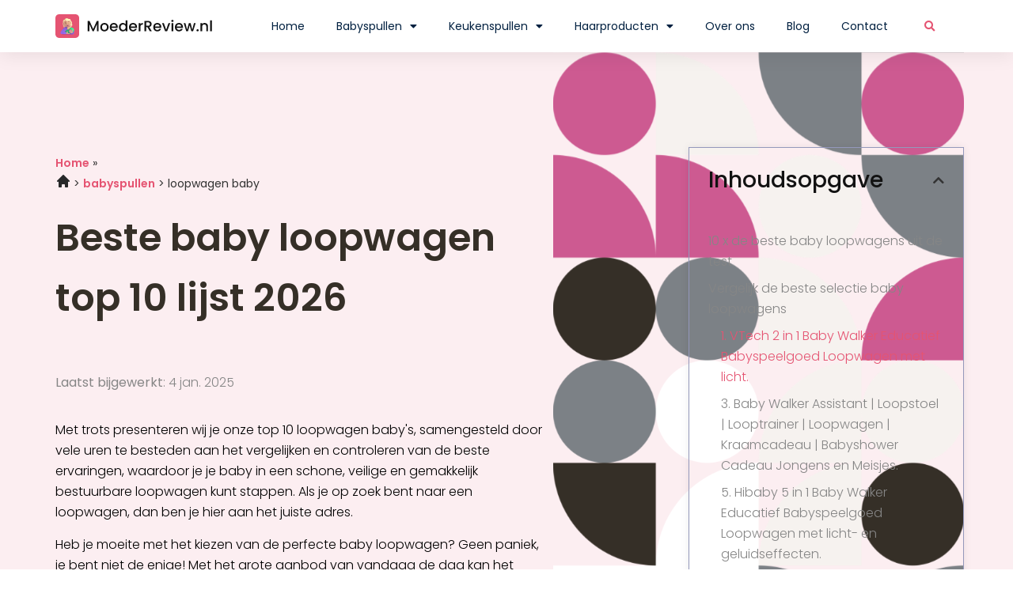

--- FILE ---
content_type: text/html; charset=UTF-8
request_url: https://moederreview.nl/beste-loopwagen-baby/
body_size: 22611
content:
<!doctype html>
<html lang="nl-NL">
<head>
	<meta charset="UTF-8">
	<meta name="viewport" content="width=device-width, initial-scale=1">
	<link rel="profile" href="https://gmpg.org/xfn/11">
	<meta name='robots' content='index, follow, max-image-preview:large, max-snippet:-1, max-video-preview:-1' />

	<!-- This site is optimized with the Yoast SEO plugin v26.6 - https://yoast.com/wordpress/plugins/seo/ -->
	<title>Top 10 beste baby loopwagens | Beste baby loopwagen van 2026</title>
	<meta name="description" content="Top 10 beste baby loopwagens bekijken? Wij hebben de beste baby loopwagens van 2026 voor je vergeleken👶 Bekijk hier onze reviews." />
	<link rel="canonical" href="https://moederreview.nl/beste-loopwagen-baby/" />
	<meta property="og:locale" content="nl_NL" />
	<meta property="og:type" content="article" />
	<meta property="og:title" content="Top 10 beste baby loopwagens | Beste baby loopwagen van 2026" />
	<meta property="og:description" content="Top 10 beste baby loopwagens bekijken? Wij hebben de beste baby loopwagens van 2026 voor je vergeleken👶 Bekijk hier onze reviews." />
	<meta property="og:url" content="https://moederreview.nl/beste-loopwagen-baby/" />
	<meta property="og:site_name" content="moederreview.nl" />
	<meta property="article:published_time" content="2023-12-05T00:00:00+01:00" />
	<meta property="article:modified_time" content="2025-01-04T00:00:00+01:00" />
	<meta property="og:image" content="https://s.w.org/images/core/emoji/14.0.0/svg/2b07.svg" />
	<meta name="twitter:card" content="summary_large_image" />
	<meta name="twitter:label1" content="Geschatte leestijd" />
	<meta name="twitter:data1" content="7 minuten" />
	<script type="application/ld+json" class="yoast-schema-graph">{
	    "@context": "https://schema.org",
	    "@graph": [
	        {
	            "@type": "WebPage",
	            "@id": "https://moederreview.nl/beste-loopwagen-baby/#website",
	            "url": "https://moederreview.nl/beste-loopwagen-baby/",
	            "name": "Top 10 loopwagen baby",
	            "isPartOf": {
	                "@id": "https://moederreview.nl/#website"
	            },
	            "primaryImageOfPage": {
	                "@id": "https://moederreview.nl/beste-loopwagen-baby/#primaryimage"
	            },
	            "image": {
	                "@id": "https://moederreview.nl/zb_mp_product/#primaryimage"
	            },
	            "thumbnailUrl": "https://s.w.org/images/core/emoji/14.0.0/svg/2b07.svg",
	            "datePublished": "2022-12-05T15:01:53+00:00",
	            "dateModified": "2025-12-11T13:48:30+00:00",
	            "description": "Top 10 beste [zb_mp_mv] bekijken? Wij hebben de beste [zb_mp_mv] van 2026 voor je vergeleken👶 Bekijk hier onze reviews.",
	            "breadcrumb": {
	                "@id": "https://moederreview.nl/beste-loopwagen-baby/#breadcrumb"
	            },
	            "inLanguage": "nl-NL",
	            "potentialAction": [
	                {
	                    "@type": "ReadAction",
	                    "target": [
	                        "https://moederreview.nl/beste-loopwagen-baby/"
	                    ]
	                }
	            ]
	        },
	        {
	            "@type": "ImageObject",
	            "inLanguage": "nl-NL",
	            "@id": "https://moederreview.nl/beste-loopwagen-baby/#primaryimage",
	            "url": "https://s.w.org/images/core/emoji/14.0.0/svg/2b07.svg",
	            "contentUrl": "https://s.w.org/images/core/emoji/14.0.0/svg/2b07.svg"
	        },
	        {
	            "@type": "WebSite",
	            "@id": "https://moederreview.nl/#website",
	            "url": "https://moederreview.nl/",
	            "name": "moederreview.nl",
	            "description": "moederreview.nl",
	            "potentialAction": [
	                {
	                    "@type": "SearchAction",
	                    "target": {
	                        "@type": "EntryPoint",
	                        "urlTemplate": "https://moederreview.nl/?s={search_term_string}"
	                    },
	                    "query-input": {
	                        "@type": "PropertyValueSpecification",
	                        "valueRequired": true,
	                        "valueName": "search_term_string"
	                    }
	                }
	            ],
	            "inLanguage": "nl-NL"
	        }
	    ]
	}</script>
	<!-- / Yoast SEO plugin. -->


<link href='https://fonts.gstatic.com' crossorigin rel='preconnect' />
<link rel="alternate" type="application/rss+xml" title="moederreview.nl &raquo; feed" href="https://moederreview.nl/feed/" />
<link rel="alternate" type="application/rss+xml" title="moederreview.nl &raquo; reacties feed" href="https://moederreview.nl/comments/feed/" />
<link rel="alternate" title="oEmbed (JSON)" type="application/json+oembed" href="https://moederreview.nl/wp-json/oembed/1.0/embed?url=https%3A%2F%2Fmoederreview.nl%2Fzb_mp_product%2F" />
<link rel="alternate" title="oEmbed (XML)" type="text/xml+oembed" href="https://moederreview.nl/wp-json/oembed/1.0/embed?url=https%3A%2F%2Fmoederreview.nl%2Fzb_mp_product%2F&#038;format=xml" />
<style id='wp-img-auto-sizes-contain-inline-css'>
img:is([sizes=auto i],[sizes^="auto," i]){contain-intrinsic-size:3000px 1500px}
/*# sourceURL=wp-img-auto-sizes-contain-inline-css */
</style>
<style id='wp-emoji-styles-inline-css'>

	img.wp-smiley, img.emoji {
		display: inline !important;
		border: none !important;
		box-shadow: none !important;
		height: 1em !important;
		width: 1em !important;
		margin: 0 0.07em !important;
		vertical-align: -0.1em !important;
		background: none !important;
		padding: 0 !important;
	}
/*# sourceURL=wp-emoji-styles-inline-css */
</style>
<style id='global-styles-inline-css'>
:root{--wp--preset--aspect-ratio--square: 1;--wp--preset--aspect-ratio--4-3: 4/3;--wp--preset--aspect-ratio--3-4: 3/4;--wp--preset--aspect-ratio--3-2: 3/2;--wp--preset--aspect-ratio--2-3: 2/3;--wp--preset--aspect-ratio--16-9: 16/9;--wp--preset--aspect-ratio--9-16: 9/16;--wp--preset--color--black: #000000;--wp--preset--color--cyan-bluish-gray: #abb8c3;--wp--preset--color--white: #ffffff;--wp--preset--color--pale-pink: #f78da7;--wp--preset--color--vivid-red: #cf2e2e;--wp--preset--color--luminous-vivid-orange: #ff6900;--wp--preset--color--luminous-vivid-amber: #fcb900;--wp--preset--color--light-green-cyan: #7bdcb5;--wp--preset--color--vivid-green-cyan: #00d084;--wp--preset--color--pale-cyan-blue: #8ed1fc;--wp--preset--color--vivid-cyan-blue: #0693e3;--wp--preset--color--vivid-purple: #9b51e0;--wp--preset--gradient--vivid-cyan-blue-to-vivid-purple: linear-gradient(135deg,rgb(6,147,227) 0%,rgb(155,81,224) 100%);--wp--preset--gradient--light-green-cyan-to-vivid-green-cyan: linear-gradient(135deg,rgb(122,220,180) 0%,rgb(0,208,130) 100%);--wp--preset--gradient--luminous-vivid-amber-to-luminous-vivid-orange: linear-gradient(135deg,rgb(252,185,0) 0%,rgb(255,105,0) 100%);--wp--preset--gradient--luminous-vivid-orange-to-vivid-red: linear-gradient(135deg,rgb(255,105,0) 0%,rgb(207,46,46) 100%);--wp--preset--gradient--very-light-gray-to-cyan-bluish-gray: linear-gradient(135deg,rgb(238,238,238) 0%,rgb(169,184,195) 100%);--wp--preset--gradient--cool-to-warm-spectrum: linear-gradient(135deg,rgb(74,234,220) 0%,rgb(151,120,209) 20%,rgb(207,42,186) 40%,rgb(238,44,130) 60%,rgb(251,105,98) 80%,rgb(254,248,76) 100%);--wp--preset--gradient--blush-light-purple: linear-gradient(135deg,rgb(255,206,236) 0%,rgb(152,150,240) 100%);--wp--preset--gradient--blush-bordeaux: linear-gradient(135deg,rgb(254,205,165) 0%,rgb(254,45,45) 50%,rgb(107,0,62) 100%);--wp--preset--gradient--luminous-dusk: linear-gradient(135deg,rgb(255,203,112) 0%,rgb(199,81,192) 50%,rgb(65,88,208) 100%);--wp--preset--gradient--pale-ocean: linear-gradient(135deg,rgb(255,245,203) 0%,rgb(182,227,212) 50%,rgb(51,167,181) 100%);--wp--preset--gradient--electric-grass: linear-gradient(135deg,rgb(202,248,128) 0%,rgb(113,206,126) 100%);--wp--preset--gradient--midnight: linear-gradient(135deg,rgb(2,3,129) 0%,rgb(40,116,252) 100%);--wp--preset--font-size--small: 13px;--wp--preset--font-size--medium: 20px;--wp--preset--font-size--large: 36px;--wp--preset--font-size--x-large: 42px;--wp--preset--spacing--20: 0.44rem;--wp--preset--spacing--30: 0.67rem;--wp--preset--spacing--40: 1rem;--wp--preset--spacing--50: 1.5rem;--wp--preset--spacing--60: 2.25rem;--wp--preset--spacing--70: 3.38rem;--wp--preset--spacing--80: 5.06rem;--wp--preset--shadow--natural: 6px 6px 9px rgba(0, 0, 0, 0.2);--wp--preset--shadow--deep: 12px 12px 50px rgba(0, 0, 0, 0.4);--wp--preset--shadow--sharp: 6px 6px 0px rgba(0, 0, 0, 0.2);--wp--preset--shadow--outlined: 6px 6px 0px -3px rgb(255, 255, 255), 6px 6px rgb(0, 0, 0);--wp--preset--shadow--crisp: 6px 6px 0px rgb(0, 0, 0);}:root { --wp--style--global--content-size: 800px;--wp--style--global--wide-size: 1200px; }:where(body) { margin: 0; }.wp-site-blocks > .alignleft { float: left; margin-right: 2em; }.wp-site-blocks > .alignright { float: right; margin-left: 2em; }.wp-site-blocks > .aligncenter { justify-content: center; margin-left: auto; margin-right: auto; }:where(.wp-site-blocks) > * { margin-block-start: 24px; margin-block-end: 0; }:where(.wp-site-blocks) > :first-child { margin-block-start: 0; }:where(.wp-site-blocks) > :last-child { margin-block-end: 0; }:root { --wp--style--block-gap: 24px; }:root :where(.is-layout-flow) > :first-child{margin-block-start: 0;}:root :where(.is-layout-flow) > :last-child{margin-block-end: 0;}:root :where(.is-layout-flow) > *{margin-block-start: 24px;margin-block-end: 0;}:root :where(.is-layout-constrained) > :first-child{margin-block-start: 0;}:root :where(.is-layout-constrained) > :last-child{margin-block-end: 0;}:root :where(.is-layout-constrained) > *{margin-block-start: 24px;margin-block-end: 0;}:root :where(.is-layout-flex){gap: 24px;}:root :where(.is-layout-grid){gap: 24px;}.is-layout-flow > .alignleft{float: left;margin-inline-start: 0;margin-inline-end: 2em;}.is-layout-flow > .alignright{float: right;margin-inline-start: 2em;margin-inline-end: 0;}.is-layout-flow > .aligncenter{margin-left: auto !important;margin-right: auto !important;}.is-layout-constrained > .alignleft{float: left;margin-inline-start: 0;margin-inline-end: 2em;}.is-layout-constrained > .alignright{float: right;margin-inline-start: 2em;margin-inline-end: 0;}.is-layout-constrained > .aligncenter{margin-left: auto !important;margin-right: auto !important;}.is-layout-constrained > :where(:not(.alignleft):not(.alignright):not(.alignfull)){max-width: var(--wp--style--global--content-size);margin-left: auto !important;margin-right: auto !important;}.is-layout-constrained > .alignwide{max-width: var(--wp--style--global--wide-size);}body .is-layout-flex{display: flex;}.is-layout-flex{flex-wrap: wrap;align-items: center;}.is-layout-flex > :is(*, div){margin: 0;}body .is-layout-grid{display: grid;}.is-layout-grid > :is(*, div){margin: 0;}body{padding-top: 0px;padding-right: 0px;padding-bottom: 0px;padding-left: 0px;}a:where(:not(.wp-element-button)){text-decoration: underline;}:root :where(.wp-element-button, .wp-block-button__link){background-color: #32373c;border-width: 0;color: #fff;font-family: inherit;font-size: inherit;font-style: inherit;font-weight: inherit;letter-spacing: inherit;line-height: inherit;padding-top: calc(0.667em + 2px);padding-right: calc(1.333em + 2px);padding-bottom: calc(0.667em + 2px);padding-left: calc(1.333em + 2px);text-decoration: none;text-transform: inherit;}.has-black-color{color: var(--wp--preset--color--black) !important;}.has-cyan-bluish-gray-color{color: var(--wp--preset--color--cyan-bluish-gray) !important;}.has-white-color{color: var(--wp--preset--color--white) !important;}.has-pale-pink-color{color: var(--wp--preset--color--pale-pink) !important;}.has-vivid-red-color{color: var(--wp--preset--color--vivid-red) !important;}.has-luminous-vivid-orange-color{color: var(--wp--preset--color--luminous-vivid-orange) !important;}.has-luminous-vivid-amber-color{color: var(--wp--preset--color--luminous-vivid-amber) !important;}.has-light-green-cyan-color{color: var(--wp--preset--color--light-green-cyan) !important;}.has-vivid-green-cyan-color{color: var(--wp--preset--color--vivid-green-cyan) !important;}.has-pale-cyan-blue-color{color: var(--wp--preset--color--pale-cyan-blue) !important;}.has-vivid-cyan-blue-color{color: var(--wp--preset--color--vivid-cyan-blue) !important;}.has-vivid-purple-color{color: var(--wp--preset--color--vivid-purple) !important;}.has-black-background-color{background-color: var(--wp--preset--color--black) !important;}.has-cyan-bluish-gray-background-color{background-color: var(--wp--preset--color--cyan-bluish-gray) !important;}.has-white-background-color{background-color: var(--wp--preset--color--white) !important;}.has-pale-pink-background-color{background-color: var(--wp--preset--color--pale-pink) !important;}.has-vivid-red-background-color{background-color: var(--wp--preset--color--vivid-red) !important;}.has-luminous-vivid-orange-background-color{background-color: var(--wp--preset--color--luminous-vivid-orange) !important;}.has-luminous-vivid-amber-background-color{background-color: var(--wp--preset--color--luminous-vivid-amber) !important;}.has-light-green-cyan-background-color{background-color: var(--wp--preset--color--light-green-cyan) !important;}.has-vivid-green-cyan-background-color{background-color: var(--wp--preset--color--vivid-green-cyan) !important;}.has-pale-cyan-blue-background-color{background-color: var(--wp--preset--color--pale-cyan-blue) !important;}.has-vivid-cyan-blue-background-color{background-color: var(--wp--preset--color--vivid-cyan-blue) !important;}.has-vivid-purple-background-color{background-color: var(--wp--preset--color--vivid-purple) !important;}.has-black-border-color{border-color: var(--wp--preset--color--black) !important;}.has-cyan-bluish-gray-border-color{border-color: var(--wp--preset--color--cyan-bluish-gray) !important;}.has-white-border-color{border-color: var(--wp--preset--color--white) !important;}.has-pale-pink-border-color{border-color: var(--wp--preset--color--pale-pink) !important;}.has-vivid-red-border-color{border-color: var(--wp--preset--color--vivid-red) !important;}.has-luminous-vivid-orange-border-color{border-color: var(--wp--preset--color--luminous-vivid-orange) !important;}.has-luminous-vivid-amber-border-color{border-color: var(--wp--preset--color--luminous-vivid-amber) !important;}.has-light-green-cyan-border-color{border-color: var(--wp--preset--color--light-green-cyan) !important;}.has-vivid-green-cyan-border-color{border-color: var(--wp--preset--color--vivid-green-cyan) !important;}.has-pale-cyan-blue-border-color{border-color: var(--wp--preset--color--pale-cyan-blue) !important;}.has-vivid-cyan-blue-border-color{border-color: var(--wp--preset--color--vivid-cyan-blue) !important;}.has-vivid-purple-border-color{border-color: var(--wp--preset--color--vivid-purple) !important;}.has-vivid-cyan-blue-to-vivid-purple-gradient-background{background: var(--wp--preset--gradient--vivid-cyan-blue-to-vivid-purple) !important;}.has-light-green-cyan-to-vivid-green-cyan-gradient-background{background: var(--wp--preset--gradient--light-green-cyan-to-vivid-green-cyan) !important;}.has-luminous-vivid-amber-to-luminous-vivid-orange-gradient-background{background: var(--wp--preset--gradient--luminous-vivid-amber-to-luminous-vivid-orange) !important;}.has-luminous-vivid-orange-to-vivid-red-gradient-background{background: var(--wp--preset--gradient--luminous-vivid-orange-to-vivid-red) !important;}.has-very-light-gray-to-cyan-bluish-gray-gradient-background{background: var(--wp--preset--gradient--very-light-gray-to-cyan-bluish-gray) !important;}.has-cool-to-warm-spectrum-gradient-background{background: var(--wp--preset--gradient--cool-to-warm-spectrum) !important;}.has-blush-light-purple-gradient-background{background: var(--wp--preset--gradient--blush-light-purple) !important;}.has-blush-bordeaux-gradient-background{background: var(--wp--preset--gradient--blush-bordeaux) !important;}.has-luminous-dusk-gradient-background{background: var(--wp--preset--gradient--luminous-dusk) !important;}.has-pale-ocean-gradient-background{background: var(--wp--preset--gradient--pale-ocean) !important;}.has-electric-grass-gradient-background{background: var(--wp--preset--gradient--electric-grass) !important;}.has-midnight-gradient-background{background: var(--wp--preset--gradient--midnight) !important;}.has-small-font-size{font-size: var(--wp--preset--font-size--small) !important;}.has-medium-font-size{font-size: var(--wp--preset--font-size--medium) !important;}.has-large-font-size{font-size: var(--wp--preset--font-size--large) !important;}.has-x-large-font-size{font-size: var(--wp--preset--font-size--x-large) !important;}
:root :where(.wp-block-pullquote){font-size: 1.5em;line-height: 1.6;}
/*# sourceURL=global-styles-inline-css */
</style>
<link rel='stylesheet' id='hello-elementor-css' href='https://moederreview.nl/wp-content/themes/hello-elementor/assets/css/reset.css?ver=3.4.5' media='all' />
<link rel='stylesheet' id='hello-elementor-theme-style-css' href='https://moederreview.nl/wp-content/themes/hello-elementor/assets/css/theme.css?ver=3.4.5' media='all' />
<link rel='stylesheet' id='hello-elementor-header-footer-css' href='https://moederreview.nl/wp-content/themes/hello-elementor/assets/css/header-footer.css?ver=3.4.5' media='all' />
<link rel='stylesheet' id='elementor-frontend-css' href='https://moederreview.nl/wp-content/plugins/elementor/assets/css/frontend.min.css?ver=3.33.6' media='all' />
<link rel='stylesheet' id='elementor-post-8-css' href='https://moederreview.nl/wp-content/uploads/elementor/css/post-8.css?ver=1766121216' media='all' />
<link rel='stylesheet' id='widget-image-css' href='https://moederreview.nl/wp-content/plugins/elementor/assets/css/widget-image.min.css?ver=3.33.6' media='all' />
<link rel='stylesheet' id='widget-nav-menu-css' href='https://moederreview.nl/wp-content/plugins/elementor-pro/assets/css/widget-nav-menu.min.css?ver=3.33.2' media='all' />
<link rel='stylesheet' id='widget-search-form-css' href='https://moederreview.nl/wp-content/plugins/elementor-pro/assets/css/widget-search-form.min.css?ver=3.33.2' media='all' />
<link rel='stylesheet' id='elementor-icons-shared-0-css' href='https://moederreview.nl/wp-content/plugins/elementor/assets/lib/font-awesome/css/fontawesome.min.css?ver=5.15.3' media='all' />
<link rel='stylesheet' id='elementor-icons-fa-solid-css' href='https://moederreview.nl/wp-content/plugins/elementor/assets/lib/font-awesome/css/solid.min.css?ver=5.15.3' media='all' />
<link rel='stylesheet' id='widget-social-icons-css' href='https://moederreview.nl/wp-content/plugins/elementor/assets/css/widget-social-icons.min.css?ver=3.33.6' media='all' />
<link rel='stylesheet' id='e-apple-webkit-css' href='https://moederreview.nl/wp-content/plugins/elementor/assets/css/conditionals/apple-webkit.min.css?ver=3.33.6' media='all' />
<link rel='stylesheet' id='widget-heading-css' href='https://moederreview.nl/wp-content/plugins/elementor/assets/css/widget-heading.min.css?ver=3.33.6' media='all' />
<link rel='stylesheet' id='widget-posts-css' href='https://moederreview.nl/wp-content/plugins/elementor-pro/assets/css/widget-posts.min.css?ver=3.33.2' media='all' />
<link rel='stylesheet' id='elementor-icons-css' href='https://moederreview.nl/wp-content/plugins/elementor/assets/lib/eicons/css/elementor-icons.min.css?ver=5.44.0' media='all' />
<link rel='stylesheet' id='widget-breadcrumbs-css' href='https://moederreview.nl/wp-content/plugins/elementor-pro/assets/css/widget-breadcrumbs.min.css?ver=3.33.2' media='all' />
<link rel='stylesheet' id='widget-table-of-contents-css' href='https://moederreview.nl/wp-content/plugins/elementor-pro/assets/css/widget-table-of-contents.min.css?ver=3.33.2' media='all' />
<link rel='stylesheet' id='widget-star-rating-css' href='https://moederreview.nl/wp-content/plugins/elementor/assets/css/widget-star-rating.min.css?ver=3.33.6' media='all' />
<link rel='stylesheet' id='widget-accordion-css' href='https://moederreview.nl/wp-content/plugins/elementor/assets/css/widget-accordion.min.css?ver=3.33.6' media='all' />
<link rel='stylesheet' id='widget-author-box-css' href='https://moederreview.nl/wp-content/plugins/elementor-pro/assets/css/widget-author-box.min.css?ver=3.33.2' media='all' />
<link rel='stylesheet' id='elementor-post-15-css' href='https://moederreview.nl/wp-content/uploads/elementor/css/post-15.css?ver=1766121217' media='all' />
<link rel='stylesheet' id='elementor-post-10-css' href='https://moederreview.nl/wp-content/uploads/elementor/css/post-10.css?ver=1766121217' media='all' />
<link rel='stylesheet' id='elementor-post-13-css' href='https://moederreview.nl/wp-content/uploads/elementor/css/post-13.css?ver=1766121218' media='all' />
<link rel='stylesheet' id='elementor-gf-local-poppins-css' href='https://moederreview.nl/wp-content/uploads/elementor/google-fonts/css/poppins.css?ver=1742258862' media='all' />
<link rel='stylesheet' id='elementor-gf-local-rubik-css' href='https://moederreview.nl/wp-content/uploads/elementor/google-fonts/css/rubik.css?ver=1742258907' media='all' />
<link rel='stylesheet' id='elementor-icons-fa-brands-css' href='https://moederreview.nl/wp-content/plugins/elementor/assets/lib/font-awesome/css/brands.min.css?ver=5.15.3' media='all' />
<script src="https://moederreview.nl/wp-includes/js/jquery/jquery.min.js?ver=3.7.1" id="jquery-core-js"></script>
<script src="https://moederreview.nl/wp-includes/js/jquery/jquery-migrate.min.js?ver=3.4.1" id="jquery-migrate-js"></script>
<link rel="https://api.w.org/" href="https://moederreview.nl/wp-json/" /><link rel="alternate" title="JSON" type="application/json" href="https://moederreview.nl/wp-json/wp/v2/pages/15" /><link rel="EditURI" type="application/rsd+xml" title="RSD" href="https://moederreview.nl/xmlrpc.php?rsd" />
<meta name="generator" content="WordPress 6.9" />
<link rel='shortlink' href='https://moederreview.nl/?p=15' />
<style id="wplmi-inline-css" type="text/css">
 span.wplmi-user-avatar { width: 16px;display: inline-block !important;flex-shrink: 0; } img.wplmi-elementor-avatar { border-radius: 100%;margin-right: 3px; }
</style>
<meta name="generator" content="Elementor 3.33.6; features: additional_custom_breakpoints; settings: css_print_method-external, google_font-enabled, font_display-swap">

<!-- Google tag (gtag.js) -->
<script async src="https://www.googletagmanager.com/gtag/js?id=G-Q5LMBK33KX"></script>
<script>
  window.dataLayer = window.dataLayer || [];
  function gtag(){dataLayer.push(arguments);}
  gtag('js', new Date());

  gtag('config', 'G-Q5LMBK33KX');
</script>

			<style>
				.e-con.e-parent:nth-of-type(n+4):not(.e-lazyloaded):not(.e-no-lazyload),
				.e-con.e-parent:nth-of-type(n+4):not(.e-lazyloaded):not(.e-no-lazyload) * {
					background-image: none !important;
				}
				@media screen and (max-height: 1024px) {
					.e-con.e-parent:nth-of-type(n+3):not(.e-lazyloaded):not(.e-no-lazyload),
					.e-con.e-parent:nth-of-type(n+3):not(.e-lazyloaded):not(.e-no-lazyload) * {
						background-image: none !important;
					}
				}
				@media screen and (max-height: 640px) {
					.e-con.e-parent:nth-of-type(n+2):not(.e-lazyloaded):not(.e-no-lazyload),
					.e-con.e-parent:nth-of-type(n+2):not(.e-lazyloaded):not(.e-no-lazyload) * {
						background-image: none !important;
					}
				}
			</style>
			<link rel="icon" href="https://moederreview.nl/wp-content/uploads/2023/10/Moederreview.jpg" sizes="32x32" />
<link rel="icon" href="https://moederreview.nl/wp-content/uploads/2023/10/Moederreview.jpg" sizes="192x192" />
<link rel="apple-touch-icon" href="https://moederreview.nl/wp-content/uploads/2023/10/Moederreview.jpg" />
<meta name="msapplication-TileImage" content="https://moederreview.nl/wp-content/uploads/2023/10/Moederreview.jpg" />
</head>
<body class="wp-singular page-template page-template-elementor_header_footer page page-id-15 wp-embed-responsive wp-theme-hello-elementor hello-elementor-default elementor-default elementor-template-full-width elementor-kit-8 elementor-page elementor-page-15">


<a class="skip-link screen-reader-text" href="#content">Ga naar de inhoud</a>

		<header data-elementor-type="header" data-elementor-id="10" class="elementor elementor-10 elementor-location-header" data-elementor-post-type="elementor_library">
					<section class="elementor-section elementor-top-section elementor-element elementor-element-6349c519 elementor-section-boxed elementor-section-height-default elementor-section-height-default" data-id="6349c519" data-element_type="section" data-settings="{&quot;background_background&quot;:&quot;classic&quot;}">
						<div class="elementor-container elementor-column-gap-default">
					<div class="elementor-column elementor-col-33 elementor-top-column elementor-element elementor-element-34309dd" data-id="34309dd" data-element_type="column" data-settings="{&quot;background_background&quot;:&quot;classic&quot;}">
			<div class="elementor-widget-wrap elementor-element-populated">
						<div class="elementor-element elementor-element-19c901f3 elementor-widget elementor-widget-image" data-id="19c901f3" data-element_type="widget" data-widget_type="image.default">
				<div class="elementor-widget-container">
																<a href="https://moederreview.nl">
							<img width="213" height="32" src="https://moederreview.nl/wp-content/uploads/2022/12/Frame-252-1.svg" class="attachment-large size-large wp-image-328" alt="" />								</a>
															</div>
				</div>
					</div>
		</div>
				<div class="elementor-column elementor-col-33 elementor-top-column elementor-element elementor-element-1af60b24" data-id="1af60b24" data-element_type="column">
			<div class="elementor-widget-wrap elementor-element-populated">
						<div class="elementor-element elementor-element-1fd7f69a elementor-nav-menu__align-end elementor-nav-menu--stretch elementor-nav-menu--dropdown-tablet elementor-nav-menu__text-align-aside elementor-nav-menu--toggle elementor-nav-menu--burger elementor-widget elementor-widget-nav-menu" data-id="1fd7f69a" data-element_type="widget" data-settings="{&quot;full_width&quot;:&quot;stretch&quot;,&quot;layout&quot;:&quot;horizontal&quot;,&quot;submenu_icon&quot;:{&quot;value&quot;:&quot;&lt;i class=\&quot;fas fa-caret-down\&quot; aria-hidden=\&quot;true\&quot;&gt;&lt;\/i&gt;&quot;,&quot;library&quot;:&quot;fa-solid&quot;},&quot;toggle&quot;:&quot;burger&quot;}" data-widget_type="nav-menu.default">
				<div class="elementor-widget-container">
								<nav aria-label="Menu" class="elementor-nav-menu--main elementor-nav-menu__container elementor-nav-menu--layout-horizontal e--pointer-none">
				<ul id="menu-1-1fd7f69a" class="elementor-nav-menu"><li class="menu-item menu-item-type-post_type menu-item-object-page menu-item-home menu-item-45"><a href="https://moederreview.nl/" class="elementor-item">Home</a></li>
<li class="menu-item menu-item-type-custom menu-item-object-custom current-menu-ancestor current-menu-parent menu-item-has-children menu-item-426"><a href="https://moederreview.nl/babyspullen/" class="elementor-item">Babyspullen</a>
<ul class="sub-menu elementor-nav-menu--dropdown">
	<li class="menu-item menu-item-type-custom menu-item-object-custom menu-item-436"><a href="https://moederreview.nl/beste-buggy/" class="elementor-sub-item">Buggy</a></li>
	<li class="menu-item menu-item-type-custom menu-item-object-custom menu-item-433"><a href="https://moederreview.nl/beste-badzitje/" class="elementor-sub-item">Badzitje</a></li>
	<li class="menu-item menu-item-type-custom menu-item-object-custom menu-item-429"><a href="https://moederreview.nl/beste-kolfbeha/" class="elementor-sub-item">Kolfbeha</a></li>
	<li class="menu-item menu-item-type-custom menu-item-object-custom menu-item-437"><a href="https://moederreview.nl/beste-babygym/" class="elementor-sub-item">Babygym</a></li>
	<li class="menu-item menu-item-type-custom menu-item-object-custom menu-item-431"><a href="https://moederreview.nl/beste-babyfoon/" class="elementor-sub-item">Babyfoon</a></li>
	<li class="menu-item menu-item-type-custom menu-item-object-custom menu-item-432"><a href="https://moederreview.nl/beste-draagdoek/" class="elementor-sub-item">Draagdoek</a></li>
	<li class="menu-item menu-item-type-custom menu-item-object-custom menu-item-430"><a href="https://moederreview.nl/beste-autostoeltje/" class="elementor-sub-item">Autostoeltje</a></li>
	<li class="menu-item menu-item-type-custom menu-item-object-custom menu-item-435"><a href="https://moederreview.nl/beste-kinderwagen/" class="elementor-sub-item">Kinderwagen</a></li>
	<li class="menu-item menu-item-type-custom menu-item-object-custom menu-item-428"><a href="https://moederreview.nl/beste-kraamcadeau/" class="elementor-sub-item">Kraamcadeau</a></li>
	<li class="menu-item menu-item-type-custom menu-item-object-custom current-menu-item menu-item-434"><a href="https://moederreview.nl/beste-loopwagen-baby/" aria-current="page" class="elementor-sub-item elementor-item-active">Loopwagen baby</a></li>
</ul>
</li>
<li class="menu-item menu-item-type-custom menu-item-object-custom menu-item-has-children menu-item-427"><a href="https://moederreview.nl/keukenspullen/" class="elementor-item">Keukenspullen</a>
<ul class="sub-menu elementor-nav-menu--dropdown">
	<li class="menu-item menu-item-type-custom menu-item-object-custom menu-item-443"><a href="https://moederreview.nl/beste-airfryer/" class="elementor-sub-item">Airfryer</a></li>
	<li class="menu-item menu-item-type-custom menu-item-object-custom menu-item-444"><a href="https://moederreview.nl/beste-pizzarette/" class="elementor-sub-item">Pizzarette</a></li>
	<li class="menu-item menu-item-type-custom menu-item-object-custom menu-item-446"><a href="https://moederreview.nl/beste-frituurpan/" class="elementor-sub-item">Frituurpan</a></li>
	<li class="menu-item menu-item-type-custom menu-item-object-custom menu-item-439"><a href="https://moederreview.nl/beste-pannenset/" class="elementor-sub-item">Pannenset</a></li>
	<li class="menu-item menu-item-type-custom menu-item-object-custom menu-item-441"><a href="https://moederreview.nl/beste-wijnkoeler/" class="elementor-sub-item">Wijnkoeler</a></li>
	<li class="menu-item menu-item-type-custom menu-item-object-custom menu-item-447"><a href="https://moederreview.nl/beste-broodrooster/" class="elementor-sub-item">Broodrooster</a></li>
	<li class="menu-item menu-item-type-custom menu-item-object-custom menu-item-442"><a href="https://moederreview.nl/beste-voedseldroger/" class="elementor-sub-item">Voedseldroger</a></li>
	<li class="menu-item menu-item-type-custom menu-item-object-custom menu-item-445"><a href="https://moederreview.nl/beste-keukenmachine/" class="elementor-sub-item">Keukenmachine</a></li>
	<li class="menu-item menu-item-type-custom menu-item-object-custom menu-item-438"><a href="https://moederreview.nl/beste-combimagnetron/" class="elementor-sub-item">Combimagnetron</a></li>
	<li class="menu-item menu-item-type-custom menu-item-object-custom menu-item-440"><a href="https://moederreview.nl/beste-broodbakmachine/" class="elementor-sub-item">Broodbakmachine</a></li>
</ul>
</li>
<li class="menu-item menu-item-type-custom menu-item-object-custom menu-item-has-children menu-item-448"><a href="https://moederreview.nl/haarproducten/" class="elementor-item">Haarproducten</a>
<ul class="sub-menu elementor-nav-menu--dropdown">
	<li class="menu-item menu-item-type-custom menu-item-object-custom menu-item-458"><a href="https://moederreview.nl/beste-rode-haarverf/" class="elementor-sub-item">Rode haarverf</a></li>
	<li class="menu-item menu-item-type-custom menu-item-object-custom menu-item-449"><a href="https://moederreview.nl/beste-keratine-shampoo/" class="elementor-sub-item">Keratine shampoo</a></li>
	<li class="menu-item menu-item-type-custom menu-item-object-custom menu-item-450"><a href="https://moederreview.nl/beste-pomade-waterbasis/" class="elementor-sub-item">Pomade waterbasis</a></li>
	<li class="menu-item menu-item-type-custom menu-item-object-custom menu-item-456"><a href="https://moederreview.nl/beste-haarwax-voor-vrouwen/" class="elementor-sub-item">Haarwax voor vrouwen</a></li>
	<li class="menu-item menu-item-type-custom menu-item-object-custom menu-item-453"><a href="https://moederreview.nl/beste-haarcreme-voor-krullen/" class="elementor-sub-item">Haarcreme voor krullen</a></li>
	<li class="menu-item menu-item-type-custom menu-item-object-custom menu-item-451"><a href="https://moederreview.nl/beste-product-voor-haargroei/" class="elementor-sub-item">Product voor haargroei</a></li>
	<li class="menu-item menu-item-type-custom menu-item-object-custom menu-item-455"><a href="https://moederreview.nl/beste-haarmousse-voor-krullen/" class="elementor-sub-item">Haarmousse voor krullen</a></li>
	<li class="menu-item menu-item-type-custom menu-item-object-custom menu-item-457"><a href="https://moederreview.nl/beste-conditioner-gekleurd-haar/" class="elementor-sub-item">Conditioner gekleurd haar</a></li>
	<li class="menu-item menu-item-type-custom menu-item-object-custom menu-item-452"><a href="https://moederreview.nl/beste-olie-voor-beschadigd-haar/" class="elementor-sub-item">Olie voor beschadigd haar</a></li>
	<li class="menu-item menu-item-type-custom menu-item-object-custom menu-item-454"><a href="https://moederreview.nl/beste-haarmasker-voor-droog-haar/" class="elementor-sub-item">Haarmasker voor droog haar</a></li>
</ul>
</li>
<li class="menu-item menu-item-type-post_type menu-item-object-page menu-item-503"><a href="https://moederreview.nl/over-ons/" class="elementor-item">Over ons</a></li>
<li class="menu-item menu-item-type-post_type menu-item-object-page menu-item-501"><a href="https://moederreview.nl/blog/" class="elementor-item">Blog</a></li>
<li class="menu-item menu-item-type-post_type menu-item-object-page menu-item-502"><a href="https://moederreview.nl/contact/" class="elementor-item">Contact</a></li>
</ul>			</nav>
					<div class="elementor-menu-toggle" role="button" tabindex="0" aria-label="Menu toggle" aria-expanded="false">
			<i aria-hidden="true" role="presentation" class="elementor-menu-toggle__icon--open eicon-menu-bar"></i><i aria-hidden="true" role="presentation" class="elementor-menu-toggle__icon--close eicon-close"></i>		</div>
					<nav class="elementor-nav-menu--dropdown elementor-nav-menu__container" aria-hidden="true">
				<ul id="menu-2-1fd7f69a" class="elementor-nav-menu"><li class="menu-item menu-item-type-post_type menu-item-object-page menu-item-home menu-item-45"><a href="https://moederreview.nl/" class="elementor-item" tabindex="-1">Home</a></li>
<li class="menu-item menu-item-type-custom menu-item-object-custom current-menu-ancestor current-menu-parent menu-item-has-children menu-item-426"><a href="https://moederreview.nl/babyspullen/" class="elementor-item" tabindex="-1">Babyspullen</a>
<ul class="sub-menu elementor-nav-menu--dropdown">
	<li class="menu-item menu-item-type-custom menu-item-object-custom menu-item-436"><a href="https://moederreview.nl/beste-buggy/" class="elementor-sub-item" tabindex="-1">Buggy</a></li>
	<li class="menu-item menu-item-type-custom menu-item-object-custom menu-item-433"><a href="https://moederreview.nl/beste-badzitje/" class="elementor-sub-item" tabindex="-1">Badzitje</a></li>
	<li class="menu-item menu-item-type-custom menu-item-object-custom menu-item-429"><a href="https://moederreview.nl/beste-kolfbeha/" class="elementor-sub-item" tabindex="-1">Kolfbeha</a></li>
	<li class="menu-item menu-item-type-custom menu-item-object-custom menu-item-437"><a href="https://moederreview.nl/beste-babygym/" class="elementor-sub-item" tabindex="-1">Babygym</a></li>
	<li class="menu-item menu-item-type-custom menu-item-object-custom menu-item-431"><a href="https://moederreview.nl/beste-babyfoon/" class="elementor-sub-item" tabindex="-1">Babyfoon</a></li>
	<li class="menu-item menu-item-type-custom menu-item-object-custom menu-item-432"><a href="https://moederreview.nl/beste-draagdoek/" class="elementor-sub-item" tabindex="-1">Draagdoek</a></li>
	<li class="menu-item menu-item-type-custom menu-item-object-custom menu-item-430"><a href="https://moederreview.nl/beste-autostoeltje/" class="elementor-sub-item" tabindex="-1">Autostoeltje</a></li>
	<li class="menu-item menu-item-type-custom menu-item-object-custom menu-item-435"><a href="https://moederreview.nl/beste-kinderwagen/" class="elementor-sub-item" tabindex="-1">Kinderwagen</a></li>
	<li class="menu-item menu-item-type-custom menu-item-object-custom menu-item-428"><a href="https://moederreview.nl/beste-kraamcadeau/" class="elementor-sub-item" tabindex="-1">Kraamcadeau</a></li>
	<li class="menu-item menu-item-type-custom menu-item-object-custom current-menu-item menu-item-434"><a href="https://moederreview.nl/beste-loopwagen-baby/" aria-current="page" class="elementor-sub-item elementor-item-active" tabindex="-1">Loopwagen baby</a></li>
</ul>
</li>
<li class="menu-item menu-item-type-custom menu-item-object-custom menu-item-has-children menu-item-427"><a href="https://moederreview.nl/keukenspullen/" class="elementor-item" tabindex="-1">Keukenspullen</a>
<ul class="sub-menu elementor-nav-menu--dropdown">
	<li class="menu-item menu-item-type-custom menu-item-object-custom menu-item-443"><a href="https://moederreview.nl/beste-airfryer/" class="elementor-sub-item" tabindex="-1">Airfryer</a></li>
	<li class="menu-item menu-item-type-custom menu-item-object-custom menu-item-444"><a href="https://moederreview.nl/beste-pizzarette/" class="elementor-sub-item" tabindex="-1">Pizzarette</a></li>
	<li class="menu-item menu-item-type-custom menu-item-object-custom menu-item-446"><a href="https://moederreview.nl/beste-frituurpan/" class="elementor-sub-item" tabindex="-1">Frituurpan</a></li>
	<li class="menu-item menu-item-type-custom menu-item-object-custom menu-item-439"><a href="https://moederreview.nl/beste-pannenset/" class="elementor-sub-item" tabindex="-1">Pannenset</a></li>
	<li class="menu-item menu-item-type-custom menu-item-object-custom menu-item-441"><a href="https://moederreview.nl/beste-wijnkoeler/" class="elementor-sub-item" tabindex="-1">Wijnkoeler</a></li>
	<li class="menu-item menu-item-type-custom menu-item-object-custom menu-item-447"><a href="https://moederreview.nl/beste-broodrooster/" class="elementor-sub-item" tabindex="-1">Broodrooster</a></li>
	<li class="menu-item menu-item-type-custom menu-item-object-custom menu-item-442"><a href="https://moederreview.nl/beste-voedseldroger/" class="elementor-sub-item" tabindex="-1">Voedseldroger</a></li>
	<li class="menu-item menu-item-type-custom menu-item-object-custom menu-item-445"><a href="https://moederreview.nl/beste-keukenmachine/" class="elementor-sub-item" tabindex="-1">Keukenmachine</a></li>
	<li class="menu-item menu-item-type-custom menu-item-object-custom menu-item-438"><a href="https://moederreview.nl/beste-combimagnetron/" class="elementor-sub-item" tabindex="-1">Combimagnetron</a></li>
	<li class="menu-item menu-item-type-custom menu-item-object-custom menu-item-440"><a href="https://moederreview.nl/beste-broodbakmachine/" class="elementor-sub-item" tabindex="-1">Broodbakmachine</a></li>
</ul>
</li>
<li class="menu-item menu-item-type-custom menu-item-object-custom menu-item-has-children menu-item-448"><a href="https://moederreview.nl/haarproducten/" class="elementor-item" tabindex="-1">Haarproducten</a>
<ul class="sub-menu elementor-nav-menu--dropdown">
	<li class="menu-item menu-item-type-custom menu-item-object-custom menu-item-458"><a href="https://moederreview.nl/beste-rode-haarverf/" class="elementor-sub-item" tabindex="-1">Rode haarverf</a></li>
	<li class="menu-item menu-item-type-custom menu-item-object-custom menu-item-449"><a href="https://moederreview.nl/beste-keratine-shampoo/" class="elementor-sub-item" tabindex="-1">Keratine shampoo</a></li>
	<li class="menu-item menu-item-type-custom menu-item-object-custom menu-item-450"><a href="https://moederreview.nl/beste-pomade-waterbasis/" class="elementor-sub-item" tabindex="-1">Pomade waterbasis</a></li>
	<li class="menu-item menu-item-type-custom menu-item-object-custom menu-item-456"><a href="https://moederreview.nl/beste-haarwax-voor-vrouwen/" class="elementor-sub-item" tabindex="-1">Haarwax voor vrouwen</a></li>
	<li class="menu-item menu-item-type-custom menu-item-object-custom menu-item-453"><a href="https://moederreview.nl/beste-haarcreme-voor-krullen/" class="elementor-sub-item" tabindex="-1">Haarcreme voor krullen</a></li>
	<li class="menu-item menu-item-type-custom menu-item-object-custom menu-item-451"><a href="https://moederreview.nl/beste-product-voor-haargroei/" class="elementor-sub-item" tabindex="-1">Product voor haargroei</a></li>
	<li class="menu-item menu-item-type-custom menu-item-object-custom menu-item-455"><a href="https://moederreview.nl/beste-haarmousse-voor-krullen/" class="elementor-sub-item" tabindex="-1">Haarmousse voor krullen</a></li>
	<li class="menu-item menu-item-type-custom menu-item-object-custom menu-item-457"><a href="https://moederreview.nl/beste-conditioner-gekleurd-haar/" class="elementor-sub-item" tabindex="-1">Conditioner gekleurd haar</a></li>
	<li class="menu-item menu-item-type-custom menu-item-object-custom menu-item-452"><a href="https://moederreview.nl/beste-olie-voor-beschadigd-haar/" class="elementor-sub-item" tabindex="-1">Olie voor beschadigd haar</a></li>
	<li class="menu-item menu-item-type-custom menu-item-object-custom menu-item-454"><a href="https://moederreview.nl/beste-haarmasker-voor-droog-haar/" class="elementor-sub-item" tabindex="-1">Haarmasker voor droog haar</a></li>
</ul>
</li>
<li class="menu-item menu-item-type-post_type menu-item-object-page menu-item-503"><a href="https://moederreview.nl/over-ons/" class="elementor-item" tabindex="-1">Over ons</a></li>
<li class="menu-item menu-item-type-post_type menu-item-object-page menu-item-501"><a href="https://moederreview.nl/blog/" class="elementor-item" tabindex="-1">Blog</a></li>
<li class="menu-item menu-item-type-post_type menu-item-object-page menu-item-502"><a href="https://moederreview.nl/contact/" class="elementor-item" tabindex="-1">Contact</a></li>
</ul>			</nav>
						</div>
				</div>
					</div>
		</div>
				<div class="elementor-column elementor-col-33 elementor-top-column elementor-element elementor-element-1759d48f elementor-hidden-tablet elementor-hidden-mobile" data-id="1759d48f" data-element_type="column">
			<div class="elementor-widget-wrap elementor-element-populated">
						<div class="elementor-element elementor-element-72733ff elementor-search-form--skin-full_screen elementor-widget elementor-widget-search-form" data-id="72733ff" data-element_type="widget" data-settings="{&quot;skin&quot;:&quot;full_screen&quot;}" data-widget_type="search-form.default">
				<div class="elementor-widget-container">
							<search role="search">
			<form class="elementor-search-form" action="https://moederreview.nl" method="get">
												<div class="elementor-search-form__toggle" role="button" tabindex="0" aria-label="Zoeken">
					<i aria-hidden="true" class="fas fa-search"></i>				</div>
								<div class="elementor-search-form__container">
					<label class="elementor-screen-only" for="elementor-search-form-72733ff">Zoeken</label>

					
					<input id="elementor-search-form-72733ff" placeholder="Search..." class="elementor-search-form__input" type="search" name="s" value="">
					
					
										<div class="dialog-lightbox-close-button dialog-close-button" role="button" tabindex="0" aria-label="Sluit dit zoekvak.">
						<i aria-hidden="true" class="eicon-close"></i>					</div>
									</div>
			</form>
		</search>
						</div>
				</div>
					</div>
		</div>
					</div>
		</section>
				</header>
				<div data-elementor-type="wp-page" data-elementor-id="15" class="elementor elementor-15" data-elementor-post-type="page">
						<section class="elementor-section elementor-top-section elementor-element elementor-element-1b556e55 elementor-section-boxed elementor-section-height-default elementor-section-height-default" data-id="1b556e55" data-element_type="section" data-settings="{&quot;background_background&quot;:&quot;classic&quot;}">
						<div class="elementor-container elementor-column-gap-default">
					<div class="elementor-column elementor-col-50 elementor-top-column elementor-element elementor-element-648ef216" data-id="648ef216" data-element_type="column">
			<div class="elementor-widget-wrap elementor-element-populated">
						<div class="elementor-element elementor-element-a4d1e1e elementor-align-left elementor-widget elementor-widget-breadcrumbs" data-id="a4d1e1e" data-element_type="widget" data-widget_type="breadcrumbs.default">
				<div class="elementor-widget-container">
					<p id="breadcrumbs"><span><span><a href="https://moederreview.nl/">Home</a></span> » <span class="breadcrumb_last" aria-current="page"><style>
    .zbmp-breadcrumb {
        list-style-type: none;
        padding-left: 0;
    }

    .zbmp-breadcrumb li {
        display: inline-block;
    }

    .zbmp-breadcrumb li::after {
        content: ' > ';
    }

    .zbmp-breadcrumb li:last-child::after {
        content: '';
    }

    .zbmp-breadcrumb .breadcrumb-home {
        text-decoration: none;
    }

    .zbmp-breadcrumb .breadcrumb-home::before {
        background-image: url("[data-uri]");
        background-size: 20px;
        display: inline-block;
        width: 20px;
        height: 20px;
        position: relative;
        top: 2px;
        content: '';
    }
</style>
<ol class="zbmp-breadcrumb" itemscope itemtype="https://schema.org/BreadcrumbList">
  <li itemprop="itemListElement" itemscope itemtype="https://schema.org/ListItem">
    <a class="breadcrumb-home" itemprop='item' href="https://moederreview.nl">
      <meta itemprop="name" content="Home" />
    </a>
    <meta itemprop="position" content="1"/>
  </li>
          <li itemprop="itemListElement" itemscope itemtype="https://schema.org/ListItem">
          <a itemprop='item' href='https://moederreview.nl/babyspullen/'><span itemprop='name'>babyspullen</span></a>        <meta itemprop="position" content="2"/>
      </li>
          <li itemprop="itemListElement" itemscope itemtype="https://schema.org/ListItem">
          <span itemprop='name'>loopwagen baby</span>        <meta itemprop="position" content="3"/>
      </li>
    </ol></span></span></p>				</div>
				</div>
				<div class="elementor-element elementor-element-eb2e051 elementor-widget elementor-widget-heading" data-id="eb2e051" data-element_type="widget" data-widget_type="heading.default">
				<div class="elementor-widget-container">
					<h1 class="elementor-heading-title elementor-size-default">Beste baby loopwagen top 10 lijst 2026</h1>				</div>
				</div>
				<div class="elementor-element elementor-element-a55939c elementor-widget elementor-widget-text-editor" data-id="a55939c" data-element_type="widget" data-widget_type="text-editor.default">
				<div class="elementor-widget-container">
									<p><strong>Laatst bijgewerkt</strong>: 4 jan. 2025</p>								</div>
				</div>
				<div class="elementor-element elementor-element-15a14963 elementor-widget elementor-widget-text-editor" data-id="15a14963" data-element_type="widget" data-widget_type="text-editor.default">
				<div class="elementor-widget-container">
									<p>Met trots presenteren wij je onze top 10 loopwagen baby's, samengesteld door vele uren te besteden aan het vergelijken en controleren van de beste ervaringen, waardoor je je baby in een schone, veilige en gemakkelijk bestuurbare loopwagen kunt stappen. Als je op zoek bent naar een loopwagen, dan ben je hier aan het juiste adres. </p><p>Heb je moeite met het kiezen van de perfecte baby loopwagen? Geen paniek, je bent niet de enige! Met het grote aanbod van vandaag de dag kan het lastig zijn om de juiste keuze te maken. Gelukkig zijn wij er om je te helpen.</p><p>Neem een kijkje in onze reviews en ontdek de top 10 beste baby loopwagens. Elk van deze baby loopwagens is zorgvuldig getest en beoordeeld, zodat alleen de allerbeste een plek in onze toplijst hebben verdiend. Kies je voor een baby loopwagen uit onze selectie? Dan weet je zeker dat je een uitstekende keuze maakt!</p>								</div>
				</div>
				<div class="elementor-element elementor-element-7476c07b elementor-align-left elementor-widget elementor-widget-button" data-id="7476c07b" data-element_type="widget" data-widget_type="button.default">
				<div class="elementor-widget-container">
									<div class="elementor-button-wrapper">
					<a class="elementor-button elementor-button-link elementor-size-sm" href="#top10">
						<span class="elementor-button-content-wrapper">
									<span class="elementor-button-text">Bekijk onze top 10</span>
					</span>
					</a>
				</div>
								</div>
				</div>
					</div>
		</div>
				<div class="elementor-column elementor-col-50 elementor-top-column elementor-element elementor-element-6e22aeba" data-id="6e22aeba" data-element_type="column" data-settings="{&quot;background_background&quot;:&quot;classic&quot;}">
			<div class="elementor-widget-wrap elementor-element-populated">
						<div class="elementor-element elementor-element-28bb7cc1 elementor-toc--minimized-on-tablet elementor-widget elementor-widget-table-of-contents" data-id="28bb7cc1" data-element_type="widget" data-settings="{&quot;exclude_headings_by_selector&quot;:[],&quot;marker_view&quot;:&quot;bullets&quot;,&quot;icon&quot;:{&quot;value&quot;:&quot;&quot;,&quot;library&quot;:&quot;&quot;},&quot;no_headings_message&quot;:&quot;Er zijn geen kopteksten gevonden op deze pagina.&quot;,&quot;headings_by_tags&quot;:[&quot;h2&quot;,&quot;h3&quot;,&quot;h4&quot;,&quot;h5&quot;,&quot;h6&quot;],&quot;minimize_box&quot;:&quot;yes&quot;,&quot;minimized_on&quot;:&quot;tablet&quot;,&quot;hierarchical_view&quot;:&quot;yes&quot;,&quot;min_height&quot;:{&quot;unit&quot;:&quot;px&quot;,&quot;size&quot;:&quot;&quot;,&quot;sizes&quot;:[]},&quot;min_height_tablet&quot;:{&quot;unit&quot;:&quot;px&quot;,&quot;size&quot;:&quot;&quot;,&quot;sizes&quot;:[]},&quot;min_height_mobile&quot;:{&quot;unit&quot;:&quot;px&quot;,&quot;size&quot;:&quot;&quot;,&quot;sizes&quot;:[]}}" data-widget_type="table-of-contents.default">
				<div class="elementor-widget-container">
									<div class="elementor-toc__header">
						<h3 class="elementor-toc__header-title">
				Inhoudsopgave			</h3>
										<div class="elementor-toc__toggle-button elementor-toc__toggle-button--expand" role="button" tabindex="0" aria-controls="elementor-toc__28bb7cc1" aria-expanded="true" aria-label="Open inhoudsopgave"><i aria-hidden="true" class="fas fa-chevron-down"></i></div>
				<div class="elementor-toc__toggle-button elementor-toc__toggle-button--collapse" role="button" tabindex="0" aria-controls="elementor-toc__28bb7cc1" aria-expanded="true" aria-label="Sluit inhoudsopgave"><i aria-hidden="true" class="fas fa-chevron-up"></i></div>
					</div>
				<div id="elementor-toc__28bb7cc1" class="elementor-toc__body">
			<div class="elementor-toc__spinner-container">
				<i class="elementor-toc__spinner eicon-animation-spin eicon-loading" aria-hidden="true"></i>			</div>
		</div>
						</div>
				</div>
					</div>
		</div>
					</div>
		</section>
				<section class="elementor-section elementor-top-section elementor-element elementor-element-7c5c8d21 elementor-section-boxed elementor-section-height-default elementor-section-height-default" data-id="7c5c8d21" data-element_type="section">
						<div class="elementor-container elementor-column-gap-default">
					<div class="elementor-column elementor-col-100 elementor-top-column elementor-element elementor-element-29bfcc44" data-id="29bfcc44" data-element_type="column">
			<div class="elementor-widget-wrap elementor-element-populated">
						<div class="elementor-element elementor-element-9139776 elementor-widget elementor-widget-heading" data-id="9139776" data-element_type="widget" id="top10" data-widget_type="heading.default">
				<div class="elementor-widget-container">
					<h2 class="elementor-heading-title elementor-size-default">10 x de beste baby loopwagens uit de test</h2>				</div>
				</div>
				<div class="elementor-element elementor-element-8a3d96f elementor-widget elementor-widget-text-editor" data-id="8a3d96f" data-element_type="widget" data-widget_type="text-editor.default">
				<div class="elementor-widget-container">
									<p>Verderop vind je de top 10 best geteste baby loopwagens van 2026. Onze productexperts hebben deze baby loopwagens uitvoerig beoordeeld om tot deze lijst te komen. Tijdens het samenstellen van de top 10 houden we rekening met verschillende factoren.</p><p>Allereerst kijken we naar de ervaringen van consumenten, gebaseerd op onafhankelijke reviews. Zo laten we de gebruikers zelf een betrouwbaar oordeel geven. Door onze zorgvuldig geselecteerde baby loopwagens te bekijken, ben je verzekerd van een aankoop waar je blij van wordt.</p><p>Benieuwd welke baby loopwagen het beste bij jou past? Lees snel verder en ontdek welke baby loopwagen dé perfecte keuze voor jou is!</p>								</div>
				</div>
				<div class="elementor-element elementor-element-9bee3e0 elementor-widget elementor-widget-heading" data-id="9bee3e0" data-element_type="widget" data-widget_type="heading.default">
				<div class="elementor-widget-container">
					<h2 class="elementor-heading-title elementor-size-default"><i><b>Vergelijk de beste selectie baby loopwagens </b></i> <img decoding="async" role="img" class="emoji" alt="⬇️" src="https://s.w.org/images/core/emoji/14.0.0/svg/2b07.svg"></h2>				</div>
				</div>
					</div>
		</div>
					</div>
		</section>
				<section class="elementor-section elementor-top-section elementor-element elementor-element-31949e14 elementor-section-boxed elementor-section-height-default elementor-section-height-default" data-id="31949e14" data-element_type="section">
						<div class="elementor-container elementor-column-gap-default">
					<div class="elementor-column elementor-col-66 elementor-top-column elementor-element elementor-element-388e7b75" data-id="388e7b75" data-element_type="column">
			<div class="elementor-widget-wrap elementor-element-populated">
						<section class="elementor-section elementor-inner-section elementor-element elementor-element-56db6b2d elementor-section-boxed elementor-section-height-default elementor-section-height-default" data-id="56db6b2d" data-element_type="section" data-settings="{&quot;background_background&quot;:&quot;classic&quot;}">
						<div class="elementor-container elementor-column-gap-default">
					<div class="elementor-column elementor-col-100 elementor-inner-column elementor-element elementor-element-63f56c0f" data-id="63f56c0f" data-element_type="column">
			<div class="elementor-widget-wrap elementor-element-populated">
						<div class="elementor-element elementor-element-63e2f018 elementor-widget elementor-widget-heading" data-id="63e2f018" data-element_type="widget" id="product1" data-widget_type="heading.default">
				<div class="elementor-widget-container">
					<h3 class="elementor-heading-title elementor-size-default">1. VTech 2 in 1 Baby Walker Educatief Babyspeelgoed Loopwagen met licht.</h3>				</div>
				</div>
				<div class="elementor-element elementor-element-21b69163 elementor--star-style-star_fontawesome elementor-widget elementor-widget-star-rating" data-id="21b69163" data-element_type="widget" data-widget_type="star-rating.default">
				<div class="elementor-widget-container">
							<div class="elementor-star-rating__wrapper">
						<div class="elementor-star-rating" itemtype="http://schema.org/Rating" itemscope="" itemprop="reviewRating">
				<i class="elementor-star-full" aria-hidden="true">&#xE934;</i><i class="elementor-star-full" aria-hidden="true">&#xE934;</i><i class="elementor-star-full" aria-hidden="true">&#xE934;</i><i class="elementor-star-full" aria-hidden="true">&#xE934;</i><i class="elementor-star-full" aria-hidden="true">&#xE934;</i>				<span itemprop="ratingValue" class="elementor-screen-only">Waardering 5 van 5</span>
			</div>
		</div>
						</div>
				</div>
				<div class="elementor-element elementor-element-50ead4cf elementor-widget elementor-widget-text-editor" data-id="50ead4cf" data-element_type="widget" data-widget_type="text-editor.default">
				<div class="elementor-widget-container">
									<img fetchpriority="high" decoding="async" class="size-medium wp-image-2237 alignleft" src="https://images.myfreeimagehost.com/bol-com/6fe58d88-7daf-4e01-8a98-17b185e67cc3" alt="" width="400" height="300" />								</div>
				</div>
				<div class="elementor-element elementor-element-4f15b1c6 elementor-widget elementor-widget-text-editor" data-id="4f15b1c6" data-element_type="widget" data-widget_type="text-editor.default">
				<div class="elementor-widget-container">
									<p>Met de VTech 2 in 1 Baby Walker kunnen kinderen hun eerste stapjes in de wereld van leren en spelen zetten. Deze educatieve loopwagen is speciaal ontworpen voor kinderen vanaf 9 maanden en heeft veel interactieve functies. Het activiteitenpaneel aan de voorzijde is afneembaar zodat het kind zittend kan spelen, maar ook kan worden bevestigd aan het loopgedeelte. Zo kan het kind op een vrolijke manier leren lopen.

De 2 in 1 Baby Walker heeft veel interactieve activiteiten. Er zijn dieren, kleuren, vormen en muziek om mee te spelen. Ook zijn er verschillende knoppen die licht, geluid en muziek produceren. Daarnaast heeft de loopwagen een ruimte om dingen op te bergen. Zo kan de speelgoedtrein of het lievelingspopje mee tijdens het lopen. Kortom, met de VTech 2 in 1 Baby Walker is het kind klaar om naar een leerzame en leuke wereld te gaan!</p>								</div>
				</div>
				<div class="elementor-element elementor-element-70e1467b elementor-align-left elementor-widget elementor-widget-button" data-id="70e1467b" data-element_type="widget" data-widget_type="button.default">
				<div class="elementor-widget-container">
									<div class="elementor-button-wrapper">
					<a class="elementor-button elementor-button-link elementor-size-sm" href="https://www.bol.com/nl/nl/p/vtech-2-in-1-baby-walker-educatief-babyspeelgoed-loopwagen-met-licht/9200000107825789/" target="_blank">
						<span class="elementor-button-content-wrapper">
						<span class="elementor-button-icon">
				<svg xmlns="http://www.w3.org/2000/svg" width="18" height="9" viewBox="0 0 18 9" fill="none"><path d="M16.5 4.49996H1.5M13.1667 1.16663L16.5 4.49996L13.1667 1.16663ZM16.5 4.49996L13.1667 7.83329L16.5 4.49996Z" stroke="white" stroke-width="2" stroke-linecap="round" stroke-linejoin="round"></path></svg>			</span>
									<span class="elementor-button-text">Bekijk prijs bij Bol.com</span>
					</span>
					</a>
				</div>
								</div>
				</div>
					</div>
		</div>
					</div>
		</section>
				<section class="elementor-section elementor-inner-section elementor-element elementor-element-6abc120b elementor-section-boxed elementor-section-height-default elementor-section-height-default" data-id="6abc120b" data-element_type="section" data-settings="{&quot;background_background&quot;:&quot;classic&quot;}">
						<div class="elementor-container elementor-column-gap-default">
					<div class="elementor-column elementor-col-100 elementor-inner-column elementor-element elementor-element-3bffc147" data-id="3bffc147" data-element_type="column">
			<div class="elementor-widget-wrap elementor-element-populated">
						<div class="elementor-element elementor-element-1122f069 elementor-widget elementor-widget-heading" data-id="1122f069" data-element_type="widget" id="product3" data-widget_type="heading.default">
				<div class="elementor-widget-container">
					<h3 class="elementor-heading-title elementor-size-default">3. Baby Walker Assistant | Loopstoel | Looptrainer | Loopwagen | Kraamcadeau | Babyshower Cadeau Jongens en Meisjes.</h3>				</div>
				</div>
				<div class="elementor-element elementor-element-537fb375 elementor--star-style-star_fontawesome elementor-widget elementor-widget-star-rating" data-id="537fb375" data-element_type="widget" data-widget_type="star-rating.default">
				<div class="elementor-widget-container">
							<div class="elementor-star-rating__wrapper">
						<div class="elementor-star-rating" itemtype="http://schema.org/Rating" itemscope="" itemprop="reviewRating">
				<i class="elementor-star-full" aria-hidden="true">&#xE934;</i><i class="elementor-star-full" aria-hidden="true">&#xE934;</i><i class="elementor-star-full" aria-hidden="true">&#xE934;</i><i class="elementor-star-full" aria-hidden="true">&#xE934;</i><i class="elementor-star-full" aria-hidden="true">&#xE934;</i>				<span itemprop="ratingValue" class="elementor-screen-only">Waardering 5 van 5</span>
			</div>
		</div>
						</div>
				</div>
				<div class="elementor-element elementor-element-56ef0543 elementor-widget elementor-widget-text-editor" data-id="56ef0543" data-element_type="widget" data-widget_type="text-editor.default">
				<div class="elementor-widget-container">
									<img decoding="async" class="size-medium wp-image-2237 alignleft" src="https://images.myfreeimagehost.com/bol-com/3cc30e26-9be1-46e9-b8bb-b24392e5d81c" alt="" width="400" height="300" />								</div>
				</div>
				<div class="elementor-element elementor-element-65cabba0 elementor-widget elementor-widget-text-editor" data-id="65cabba0" data-element_type="widget" data-widget_type="text-editor.default">
				<div class="elementor-widget-container">
									<p>Deze Baby Walker Assistant Loopstoel Looptrainer Loopwagen is de perfecte kraamcadeau of babyshower cadeau voor jongens en meisjes. Het biedt een ideaal balanceren en leren lopen voor kinderen van 1 tot 3 jaar. Het is gemaakt van hoogwaardig en duurzaam katoen met een stevige klittenbandsluiting. Het komt met stevige ankerriemen voor veiligheid, zodat uw kind niet zonder toezicht kan lopen.

Het is een comfortabele en veilige oplossing die uw kids de vrijheid geeft om te ontdekken, maar tegelijkertijd uw toezicht behoudt. Door de gebalanceerde stof en comfortabele pasvorm krijgen kinderen een vertrouwde steun dat helpt bij het leren lopen. Voor extra veiligheid heeft de Baby Walker Assistant een voorgevormd hoofdstuk dat de nek van uw kind beschermt. Bovendien is het handig om te dragen, gemakkelijk schoon te maken en gemakkelijk te verstellen met de klittenbandsluiting.</p>								</div>
				</div>
				<div class="elementor-element elementor-element-336d5fc0 elementor-widget elementor-widget-button" data-id="336d5fc0" data-element_type="widget" data-widget_type="button.default">
				<div class="elementor-widget-container">
									<div class="elementor-button-wrapper">
					<a class="elementor-button elementor-button-link elementor-size-sm" href="https://www.bol.com/nl/nl/p/baby-walker-assistant-loopstoel-looptrainer-loopwagen-kraamcadeau-babyshower-cadeau-jongens-en-meisjes-geelbruin/9300000011991807/" target="_blank">
						<span class="elementor-button-content-wrapper">
						<span class="elementor-button-icon">
				<svg xmlns="http://www.w3.org/2000/svg" width="18" height="9" viewBox="0 0 18 9" fill="none"><path d="M16.5 4.49996H1.5M13.1667 1.16663L16.5 4.49996L13.1667 1.16663ZM16.5 4.49996L13.1667 7.83329L16.5 4.49996Z" stroke="white" stroke-width="2" stroke-linecap="round" stroke-linejoin="round"></path></svg>			</span>
									<span class="elementor-button-text">Bekijk prijs bij Bol.com</span>
					</span>
					</a>
				</div>
								</div>
				</div>
					</div>
		</div>
					</div>
		</section>
				<section class="elementor-section elementor-inner-section elementor-element elementor-element-2f32f3c0 elementor-section-boxed elementor-section-height-default elementor-section-height-default" data-id="2f32f3c0" data-element_type="section" data-settings="{&quot;background_background&quot;:&quot;classic&quot;}">
						<div class="elementor-container elementor-column-gap-default">
					<div class="elementor-column elementor-col-100 elementor-inner-column elementor-element elementor-element-181f9d36" data-id="181f9d36" data-element_type="column">
			<div class="elementor-widget-wrap elementor-element-populated">
						<div class="elementor-element elementor-element-24ec6192 elementor-widget elementor-widget-heading" data-id="24ec6192" data-element_type="widget" id="product5" data-widget_type="heading.default">
				<div class="elementor-widget-container">
					<h3 class="elementor-heading-title elementor-size-default">5. Hibaby 5 in 1 Baby Walker Educatief Babyspeelgoed Loopwagen met licht- en geluidseffecten.</h3>				</div>
				</div>
				<div class="elementor-element elementor-element-60d7a456 elementor--star-style-star_fontawesome elementor-widget elementor-widget-star-rating" data-id="60d7a456" data-element_type="widget" data-widget_type="star-rating.default">
				<div class="elementor-widget-container">
							<div class="elementor-star-rating__wrapper">
						<div class="elementor-star-rating" itemtype="http://schema.org/Rating" itemscope="" itemprop="reviewRating">
				<i class="elementor-star-full" aria-hidden="true">&#xE934;</i><i class="elementor-star-full" aria-hidden="true">&#xE934;</i><i class="elementor-star-full" aria-hidden="true">&#xE934;</i><i class="elementor-star-full" aria-hidden="true">&#xE934;</i><i class="elementor-star-full" aria-hidden="true">&#xE934;</i>				<span itemprop="ratingValue" class="elementor-screen-only">Waardering 5 van 5</span>
			</div>
		</div>
						</div>
				</div>
				<div class="elementor-element elementor-element-8d21ea9 elementor-widget elementor-widget-text-editor" data-id="8d21ea9" data-element_type="widget" data-widget_type="text-editor.default">
				<div class="elementor-widget-container">
									<img loading="lazy" decoding="async" class="size-medium wp-image-2237 alignleft" src="https://images.myfreeimagehost.com/bol-com/e24db3c3-9b2d-4cf4-a55c-eae9bd75928f" alt="" width="400" height="300" />								</div>
				</div>
				<div class="elementor-element elementor-element-53bd213c elementor-widget elementor-widget-text-editor" data-id="53bd213c" data-element_type="widget" data-widget_type="text-editor.default">
				<div class="elementor-widget-container">
									<p>De Hibaby 5-in-1 Baby Walker Educatief Babyspeelgoed Loopwagen met licht- en geluidseffecten is een ideale manier om de coördinatie en kracht van uw kind te ontwikkelen. De loopwagen is voorzien van een gemakkelijke grip, snelheidsaanpassing en een driehoekige structuur die de stappen van uw baby veilig maakt. Kinderen hebben meer plezier met het entertainmentpaneel en de activiteitencentrum. Er is een omgeslagen pagina, een hendel, kleine kralen, een draaiende rammelaar, een afneembaar basketbalframe en een piano in de vorm van een krab. Door met ballen te gooien en op de piano te slaan, ontdekken kinderen de wereld en ontwikkelen ze hun fijne motoriek en intelligentie. Bovendien zorgen het licht- en geluidseffect ervoor dat kinderen zich kunnen vermaken terwijl ze ontdekken en leren.</p>								</div>
				</div>
				<div class="elementor-element elementor-element-6735a91c elementor-widget elementor-widget-button" data-id="6735a91c" data-element_type="widget" data-widget_type="button.default">
				<div class="elementor-widget-container">
									<div class="elementor-button-wrapper">
					<a class="elementor-button elementor-button-link elementor-size-sm" href="https://www.bol.com/nl/nl/p/hibaby-5-in-1-baby-walker-educatief-babyspeelgoed-loopwagen-met-licht-en-geluidseffecten/9300000043061646/" target="_blank">
						<span class="elementor-button-content-wrapper">
						<span class="elementor-button-icon">
				<svg xmlns="http://www.w3.org/2000/svg" width="18" height="9" viewBox="0 0 18 9" fill="none"><path d="M16.5 4.49996H1.5M13.1667 1.16663L16.5 4.49996L13.1667 1.16663ZM16.5 4.49996L13.1667 7.83329L16.5 4.49996Z" stroke="white" stroke-width="2" stroke-linecap="round" stroke-linejoin="round"></path></svg>			</span>
									<span class="elementor-button-text">Bekijk prijs bij Bol.com</span>
					</span>
					</a>
				</div>
								</div>
				</div>
					</div>
		</div>
					</div>
		</section>
				<section class="elementor-section elementor-inner-section elementor-element elementor-element-414192d2 elementor-section-boxed elementor-section-height-default elementor-section-height-default" data-id="414192d2" data-element_type="section" data-settings="{&quot;background_background&quot;:&quot;classic&quot;}">
						<div class="elementor-container elementor-column-gap-default">
					<div class="elementor-column elementor-col-100 elementor-inner-column elementor-element elementor-element-230903b" data-id="230903b" data-element_type="column">
			<div class="elementor-widget-wrap elementor-element-populated">
						<div class="elementor-element elementor-element-7ab1d271 elementor-widget elementor-widget-heading" data-id="7ab1d271" data-element_type="widget" data-widget_type="heading.default">
				<div class="elementor-widget-container">
					<h3 class="elementor-heading-title elementor-size-default">7. Educatieve loopwagen Loopstoeltje baby Looptrainer weerstand wielen verstelbaar door middel van schroef.</h3>				</div>
				</div>
				<div class="elementor-element elementor-element-10d481df elementor--star-style-star_fontawesome elementor-widget elementor-widget-star-rating" data-id="10d481df" data-element_type="widget" data-widget_type="star-rating.default">
				<div class="elementor-widget-container">
							<div class="elementor-star-rating__wrapper">
						<div class="elementor-star-rating" itemtype="http://schema.org/Rating" itemscope="" itemprop="reviewRating">
				<i class="elementor-star-full" aria-hidden="true">&#xE934;</i><i class="elementor-star-full" aria-hidden="true">&#xE934;</i><i class="elementor-star-full" aria-hidden="true">&#xE934;</i><i class="elementor-star-full" aria-hidden="true">&#xE934;</i><i class="elementor-star-full" aria-hidden="true">&#xE934;</i>				<span itemprop="ratingValue" class="elementor-screen-only">Waardering 5 van 5</span>
			</div>
		</div>
						</div>
				</div>
				<div class="elementor-element elementor-element-4df9111b elementor-widget elementor-widget-text-editor" data-id="4df9111b" data-element_type="widget" data-widget_type="text-editor.default">
				<div class="elementor-widget-container">
									<img loading="lazy" decoding="async" class="size-medium wp-image-2237 alignleft" src="https://images.myfreeimagehost.com/bol-com/fdb8d477-897e-4867-bbf2-84d10ece6780" alt="" width="400" height="300" />								</div>
				</div>
				<div class="elementor-element elementor-element-1886ebdf elementor-widget elementor-widget-text-editor" data-id="1886ebdf" data-element_type="widget" data-widget_type="text-editor.default">
				<div class="elementor-widget-container">
									<p>De loopstoeltje baby looptrainer is voorzien van weerstand wielen aan de onderzijde. Hierdoor kunnen kinderen zichzelf stabiliseren en hun evenwicht bewaren tijdens het lopen. Het verstellen van de wielen gaat gemakkelijk dankzij de schroef.

Het loopstoeltje baby looptrainer is geschikt voor baby's van 6 maanden tot 3 jaar. Het is een leuk en veilig speeltje dat kinderen helpt bij de ontwikkeling van verschillende vaardigheden. De educatieve loopwagen heeft verschillende activiteiten, waaronder een draaibaar stuurwiel, een vrolijke luidspreker, een luidspreker met melodieën en lichtjes en een speelgoedcontainer. Ook is er een afneembaar speelbord met verschillende knoppen en draaiknoppen. Al deze activiteiten helpen je kindje om zijn motoriek te ontwikkelen en zijn zintuigen te stimuleren.</p>								</div>
				</div>
				<div class="elementor-element elementor-element-732bf976 elementor-widget elementor-widget-button" data-id="732bf976" data-element_type="widget" data-widget_type="button.default">
				<div class="elementor-widget-container">
									<div class="elementor-button-wrapper">
					<a class="elementor-button elementor-button-link elementor-size-sm" href="https://www.bol.com/nl/nl/p/educatieve-loopwagen-loopstoeltje-baby-looptrainer-weerstand-wielen-verstelbaar-door-middel-van-schroef/9300000085473155/" target="_blank">
						<span class="elementor-button-content-wrapper">
						<span class="elementor-button-icon">
				<svg xmlns="http://www.w3.org/2000/svg" width="18" height="9" viewBox="0 0 18 9" fill="none"><path d="M16.5 4.49996H1.5M13.1667 1.16663L16.5 4.49996L13.1667 1.16663ZM16.5 4.49996L13.1667 7.83329L16.5 4.49996Z" stroke="white" stroke-width="2" stroke-linecap="round" stroke-linejoin="round"></path></svg>			</span>
									<span class="elementor-button-text">Bekijk prijs bij Bol.com</span>
					</span>
					</a>
				</div>
								</div>
				</div>
					</div>
		</div>
					</div>
		</section>
				<section class="elementor-section elementor-inner-section elementor-element elementor-element-397b3ba2 elementor-section-boxed elementor-section-height-default elementor-section-height-default" data-id="397b3ba2" data-element_type="section" data-settings="{&quot;background_background&quot;:&quot;classic&quot;}">
						<div class="elementor-container elementor-column-gap-default">
					<div class="elementor-column elementor-col-100 elementor-inner-column elementor-element elementor-element-6eb44b9b" data-id="6eb44b9b" data-element_type="column">
			<div class="elementor-widget-wrap elementor-element-populated">
						<div class="elementor-element elementor-element-18667012 elementor-widget elementor-widget-heading" data-id="18667012" data-element_type="widget" data-widget_type="heading.default">
				<div class="elementor-widget-container">
					<h3 class="elementor-heading-title elementor-size-default">9. Smoby Minikiss Croc 3-in-1 Baby Walker Looptrainer.</h3>				</div>
				</div>
				<div class="elementor-element elementor-element-c49f165 elementor--star-style-star_fontawesome elementor-widget elementor-widget-star-rating" data-id="c49f165" data-element_type="widget" data-widget_type="star-rating.default">
				<div class="elementor-widget-container">
							<div class="elementor-star-rating__wrapper">
						<div class="elementor-star-rating" itemtype="http://schema.org/Rating" itemscope="" itemprop="reviewRating">
				<i class="elementor-star-full" aria-hidden="true">&#xE934;</i><i class="elementor-star-full" aria-hidden="true">&#xE934;</i><i class="elementor-star-full" aria-hidden="true">&#xE934;</i><i class="elementor-star-full" aria-hidden="true">&#xE934;</i><i class="elementor-star-full" aria-hidden="true">&#xE934;</i>				<span itemprop="ratingValue" class="elementor-screen-only">Waardering 5 van 5</span>
			</div>
		</div>
						</div>
				</div>
				<div class="elementor-element elementor-element-1b52f614 elementor-widget elementor-widget-text-editor" data-id="1b52f614" data-element_type="widget" data-widget_type="text-editor.default">
				<div class="elementor-widget-container">
									<img loading="lazy" decoding="async" class="size-medium wp-image-2237 alignleft" src="https://images.myfreeimagehost.com/bol-com/191f6e1c-bd5f-47f5-99fe-7e3be16c406c" alt="" width="400" height="300" />								</div>
				</div>
				<div class="elementor-element elementor-element-2aa51a12 elementor-widget elementor-widget-text-editor" data-id="2aa51a12" data-element_type="widget" data-widget_type="text-editor.default">
				<div class="elementor-widget-container">
									<p>Met de Smoby Minikiss Croc 3-in-1 Baby Walker Looptrainer verandert uw kinderspeelkamer in een speelparadijs. Met de prachtige kleurencombinatie van de Minikiss Croc zal uw kind zich in de watten gelegd voelen. De looptrainer wordt geleverd met een praktisch remsysteem op de wielen en een ergonomische constructie. Hierdoor kan uw kindje veilig en met plezier zijn eerste stapjes zetten. De looptrainer heeft ook een kinderwagenstoel met een dubbele stand. U kunt de stoel snel en gemakkelijk in twee klikken verwisselen, waardoor uw kindje met het gezicht naar de weg of naar u kan kijken. De riem met kruis zorgt ervoor dat uw baby goed wordt ondersteund. Bovendien kunt u het zitje ook losmaken van de basis, zodat uw kindje zijn baby overal mee naar toe kan nemen. De Minikiss Croc 3-in-1 Baby Walker Looptrainer is geschikt voor kinderen vanaf 12 maanden. Gemaakt in Frankrijk. Babypop niet inbegrepen.</p>								</div>
				</div>
				<div class="elementor-element elementor-element-7eee83a3 elementor-widget elementor-widget-button" data-id="7eee83a3" data-element_type="widget" data-widget_type="button.default">
				<div class="elementor-widget-container">
									<div class="elementor-button-wrapper">
					<a class="elementor-button elementor-button-link elementor-size-sm" href="https://www.bol.com/nl/nl/p/smoby-minikiss-croc-3-in-1-baby-walker-looptrainer/9300000052332493/" target="_blank">
						<span class="elementor-button-content-wrapper">
						<span class="elementor-button-icon">
				<svg xmlns="http://www.w3.org/2000/svg" width="18" height="9" viewBox="0 0 18 9" fill="none"><path d="M16.5 4.49996H1.5M13.1667 1.16663L16.5 4.49996L13.1667 1.16663ZM16.5 4.49996L13.1667 7.83329L16.5 4.49996Z" stroke="white" stroke-width="2" stroke-linecap="round" stroke-linejoin="round"></path></svg>			</span>
									<span class="elementor-button-text">Bekijk prijs bij Bol.com</span>
					</span>
					</a>
				</div>
								</div>
				</div>
					</div>
		</div>
					</div>
		</section>
					</div>
		</div>
				<div class="elementor-column elementor-col-33 elementor-top-column elementor-element elementor-element-76523602" data-id="76523602" data-element_type="column">
			<div class="elementor-widget-wrap elementor-element-populated">
						<section class="elementor-section elementor-inner-section elementor-element elementor-element-3b45dbf7 elementor-section-boxed elementor-section-height-default elementor-section-height-default" data-id="3b45dbf7" data-element_type="section" data-settings="{&quot;background_background&quot;:&quot;classic&quot;}">
						<div class="elementor-container elementor-column-gap-default">
					<div class="elementor-column elementor-col-100 elementor-inner-column elementor-element elementor-element-fe84e1" data-id="fe84e1" data-element_type="column">
			<div class="elementor-widget-wrap elementor-element-populated">
						<div class="elementor-element elementor-element-6166322c elementor-widget elementor-widget-heading" data-id="6166322c" data-element_type="widget" id="product2" data-widget_type="heading.default">
				<div class="elementor-widget-container">
					<h3 class="elementor-heading-title elementor-size-default">2. Houten Loopwagen Educatieve Kubus 6in1 looptrainer- baby peuter.</h3>				</div>
				</div>
				<div class="elementor-element elementor-element-d0b75c6 elementor--star-style-star_fontawesome elementor-widget elementor-widget-star-rating" data-id="d0b75c6" data-element_type="widget" data-widget_type="star-rating.default">
				<div class="elementor-widget-container">
							<div class="elementor-star-rating__wrapper">
						<div class="elementor-star-rating" itemtype="http://schema.org/Rating" itemscope="" itemprop="reviewRating">
				<i class="elementor-star-full" aria-hidden="true">&#xE934;</i><i class="elementor-star-full" aria-hidden="true">&#xE934;</i><i class="elementor-star-full" aria-hidden="true">&#xE934;</i><i class="elementor-star-full" aria-hidden="true">&#xE934;</i><i class="elementor-star-full" aria-hidden="true">&#xE934;</i>				<span itemprop="ratingValue" class="elementor-screen-only">Waardering 5 van 5</span>
			</div>
		</div>
						</div>
				</div>
				<div class="elementor-element elementor-element-1f1334c4 elementor-widget elementor-widget-text-editor" data-id="1f1334c4" data-element_type="widget" data-widget_type="text-editor.default">
				<div class="elementor-widget-container">
									<img loading="lazy" decoding="async" class="size-medium wp-image-2237 alignleft" src="https://images.myfreeimagehost.com/bol-com/816e0fc7-f9ce-4626-b9f6-59f38ac767fc" alt="" width="400" height="300" />								</div>
				</div>
				<div class="elementor-element elementor-element-2ab78ca9 elementor-widget elementor-widget-text-editor" data-id="2ab78ca9" data-element_type="widget" data-widget_type="text-editor.default">
				<div class="elementor-widget-container">
									<p>Deze Houten Loopwagen Educatieve Kubus 6in1 looptrainer- baby peuter is een leuk en leerzaam speelgoed voor je kinderen. Het is een geweldig hulpmiddel om kinderen te helpen hun eerste stapjes te zetten. De loopwagen heeft een stevige houten constructie, waardoor het stevig is en lang meegaat. Het heeft ook een kleurrijke educatieve kubus die aan de voorzijde is bevestigd. De kubus heeft verschillende kleuren, patronen en vormen om kinderen te helpen hun visuele vaardigheden te verbeteren.

Het is ook een geweldige manier om kinderen te helpen hun motorische vaardigheden te verbeteren. De loopwagen heeft een verstelbare stuurknop, waardoor kinderen kunnen leren om te sturen. Er zijn ook afneembare zijpanelen waarmee kinderen hun eigen loopwagen kunnen ontwerpen. De loopwagen is ook voorzien van een uitbreidingskit, waardoor ouders en kinderen samen hun eigen loopwagen kunnen bouwen. Daarnaast heeft de loopwagen een plank waarop kinderen hun favoriete speelgoed kunnen vervoeren. Ook is er een eerste telraam dat kinderen helpt bij het leren tellen.</p>								</div>
				</div>
				<div class="elementor-element elementor-element-1761ccf2 elementor-widget elementor-widget-button" data-id="1761ccf2" data-element_type="widget" data-widget_type="button.default">
				<div class="elementor-widget-container">
									<div class="elementor-button-wrapper">
					<a class="elementor-button elementor-button-link elementor-size-sm" href="https://www.bol.com/nl/nl/p/houten-loopwagen-educatieve-kubus-6in1-looptrainer-baby-peuter/9300000076761247/" target="_blank">
						<span class="elementor-button-content-wrapper">
						<span class="elementor-button-icon">
				<svg xmlns="http://www.w3.org/2000/svg" width="18" height="9" viewBox="0 0 18 9" fill="none"><path d="M16.5 4.49996H1.5M13.1667 1.16663L16.5 4.49996L13.1667 1.16663ZM16.5 4.49996L13.1667 7.83329L16.5 4.49996Z" stroke="white" stroke-width="2" stroke-linecap="round" stroke-linejoin="round"></path></svg>			</span>
									<span class="elementor-button-text">Bekijk prijs bij Bol.com</span>
					</span>
					</a>
				</div>
								</div>
				</div>
					</div>
		</div>
					</div>
		</section>
				<section class="elementor-section elementor-inner-section elementor-element elementor-element-5584db03 elementor-section-boxed elementor-section-height-default elementor-section-height-default" data-id="5584db03" data-element_type="section" data-settings="{&quot;background_background&quot;:&quot;classic&quot;}">
						<div class="elementor-container elementor-column-gap-default">
					<div class="elementor-column elementor-col-100 elementor-inner-column elementor-element elementor-element-640ccd4d" data-id="640ccd4d" data-element_type="column">
			<div class="elementor-widget-wrap elementor-element-populated">
						<div class="elementor-element elementor-element-32ea470b elementor-widget elementor-widget-heading" data-id="32ea470b" data-element_type="widget" id="product4" data-widget_type="heading.default">
				<div class="elementor-widget-container">
					<h3 class="elementor-heading-title elementor-size-default">4. VTech Hoefje Hert, 4 in 1 Loopwagen.</h3>				</div>
				</div>
				<div class="elementor-element elementor-element-420a131f elementor--star-style-star_fontawesome elementor-widget elementor-widget-star-rating" data-id="420a131f" data-element_type="widget" data-widget_type="star-rating.default">
				<div class="elementor-widget-container">
							<div class="elementor-star-rating__wrapper">
						<div class="elementor-star-rating" itemtype="http://schema.org/Rating" itemscope="" itemprop="reviewRating">
				<i class="elementor-star-full" aria-hidden="true">&#xE934;</i><i class="elementor-star-full" aria-hidden="true">&#xE934;</i><i class="elementor-star-full" aria-hidden="true">&#xE934;</i><i class="elementor-star-full" aria-hidden="true">&#xE934;</i><i class="elementor-star-full" aria-hidden="true">&#xE934;</i>				<span itemprop="ratingValue" class="elementor-screen-only">Waardering 5 van 5</span>
			</div>
		</div>
						</div>
				</div>
				<div class="elementor-element elementor-element-121c7f7c elementor-widget elementor-widget-text-editor" data-id="121c7f7c" data-element_type="widget" data-widget_type="text-editor.default">
				<div class="elementor-widget-container">
									<img loading="lazy" decoding="async" class="size-medium wp-image-2237 alignleft" src="https://images.myfreeimagehost.com/bol-com/0c3e0e84-3aaa-4b03-a403-4a8883ea8af2" alt="" width="400" height="300" />								</div>
				</div>
				<div class="elementor-element elementor-element-557996eb elementor-widget elementor-widget-text-editor" data-id="557996eb" data-element_type="widget" data-widget_type="text-editor.default">
				<div class="elementor-widget-container">
									<p>Hoefje het Hert van VTech biedt oneindig veel speelplezier. Met deze 4 in 1 Loopwagen kun je tijdens 3 verschillende speelstanden knipperende toetsen gebruiken om een zoekspelletje te spelen én kennis te maken met kleuren, dieren en hun leefgebieden. De Loopwagen is eenvoudig te veranderen in een walker, step of speel met de los te koppelen kar en gebruik deze als vormenstoof.

Hoefje het Hert is gemaakt met veiligheid in het achterhoofd, waardoor de speelmogelijkheden oneindig zijn. Met zijn stevige wielen en comfortabele handgreep is de Loopwagen stabiel en makkelijk in gebruik. Laat Hoefje het Hert niet langer wachten en breng samen met jouw kind een dag vol speelplezier door!</p>								</div>
				</div>
				<div class="elementor-element elementor-element-2cefa8c9 elementor-widget elementor-widget-button" data-id="2cefa8c9" data-element_type="widget" data-widget_type="button.default">
				<div class="elementor-widget-container">
									<div class="elementor-button-wrapper">
					<a class="elementor-button elementor-button-link elementor-size-sm" href="https://www.bol.com/nl/nl/p/vtech-hoefje-hert-4-in-1-loopwagen/9300000037601280/" target="_blank">
						<span class="elementor-button-content-wrapper">
						<span class="elementor-button-icon">
				<svg xmlns="http://www.w3.org/2000/svg" width="18" height="9" viewBox="0 0 18 9" fill="none"><path d="M16.5 4.49996H1.5M13.1667 1.16663L16.5 4.49996L13.1667 1.16663ZM16.5 4.49996L13.1667 7.83329L16.5 4.49996Z" stroke="white" stroke-width="2" stroke-linecap="round" stroke-linejoin="round"></path></svg>			</span>
									<span class="elementor-button-text">Bekijk prijs bij Bol.com</span>
					</span>
					</a>
				</div>
								</div>
				</div>
					</div>
		</div>
					</div>
		</section>
				<section class="elementor-section elementor-inner-section elementor-element elementor-element-673b97dd elementor-section-boxed elementor-section-height-default elementor-section-height-default" data-id="673b97dd" data-element_type="section" data-settings="{&quot;background_background&quot;:&quot;classic&quot;}">
						<div class="elementor-container elementor-column-gap-default">
					<div class="elementor-column elementor-col-100 elementor-inner-column elementor-element elementor-element-14dda8a8" data-id="14dda8a8" data-element_type="column">
			<div class="elementor-widget-wrap elementor-element-populated">
						<div class="elementor-element elementor-element-4195a911 elementor-widget elementor-widget-heading" data-id="4195a911" data-element_type="widget" data-widget_type="heading.default">
				<div class="elementor-widget-container">
					<h3 class="elementor-heading-title elementor-size-default">6. Baby Clementoni Ride on Car 3 in 1 Loopwagen Loopauto Met Blokken en Figuren vanaf 1 jaar.</h3>				</div>
				</div>
				<div class="elementor-element elementor-element-76170551 elementor--star-style-star_fontawesome elementor-widget elementor-widget-star-rating" data-id="76170551" data-element_type="widget" data-widget_type="star-rating.default">
				<div class="elementor-widget-container">
							<div class="elementor-star-rating__wrapper">
						<div class="elementor-star-rating" itemtype="http://schema.org/Rating" itemscope="" itemprop="reviewRating">
				<i class="elementor-star-full" aria-hidden="true">&#xE934;</i><i class="elementor-star-full" aria-hidden="true">&#xE934;</i><i class="elementor-star-full" aria-hidden="true">&#xE934;</i><i class="elementor-star-full" aria-hidden="true">&#xE934;</i><i class="elementor-star-full" aria-hidden="true">&#xE934;</i>				<span itemprop="ratingValue" class="elementor-screen-only">Waardering 5 van 5</span>
			</div>
		</div>
						</div>
				</div>
				<div class="elementor-element elementor-element-9065d02 elementor-widget elementor-widget-text-editor" data-id="9065d02" data-element_type="widget" data-widget_type="text-editor.default">
				<div class="elementor-widget-container">
									<img loading="lazy" decoding="async" class="size-medium wp-image-2237 alignleft" src="https://images.myfreeimagehost.com/bol-com/e7beaaa9-3bf5-4cbd-be41-b9ebe45fb8e8" alt="" width="400" height="300" />								</div>
				</div>
				<div class="elementor-element elementor-element-70cedd27 elementor-widget elementor-widget-text-editor" data-id="70cedd27" data-element_type="widget" data-widget_type="text-editor.default">
				<div class="elementor-widget-container">
									<p>Met de Baby Clementoni Ride on Car 3 in 1 Loopwagen Loopauto Met Blokken en Figuren vanaf 1 jaar kunnen kinderen in alle veiligheid hun eerste stapjes leren. Het biedt kinderen een veilig platform om te leren lopen en staan. Het mooie ontwerp en de kleurrijke details maken het een echte eye-catcher.

Daarnaast heeft de Baby Clementoni Ride on Car 3 in 1 Loopwagen Loopauto Met Blokken en Figuren vanaf 1 jaar ook een eigen activity center aan boord. Het heeft een aantal educatieve kenmerken zoals blokken en figuren, waar kinderen mee kunnen spelen. Zo kunnen ze leren omgaan met verschillende vormen en kleuren, en leren ze hoe ze de blokken moeten stapelen. Deze babywalker biedt ook een vrolijke en leerzame speelervaring.</p>								</div>
				</div>
				<div class="elementor-element elementor-element-38e77348 elementor-widget elementor-widget-button" data-id="38e77348" data-element_type="widget" data-widget_type="button.default">
				<div class="elementor-widget-container">
									<div class="elementor-button-wrapper">
					<a class="elementor-button elementor-button-link elementor-size-sm" href="https://www.bol.com/nl/nl/p/baby-clementoni-ride-on-car-3-in-1-loopwagen-babywalker-met-activity-center-12-36-maanden/9300000117187471/" target="_blank">
						<span class="elementor-button-content-wrapper">
						<span class="elementor-button-icon">
				<svg xmlns="http://www.w3.org/2000/svg" width="18" height="9" viewBox="0 0 18 9" fill="none"><path d="M16.5 4.49996H1.5M13.1667 1.16663L16.5 4.49996L13.1667 1.16663ZM16.5 4.49996L13.1667 7.83329L16.5 4.49996Z" stroke="white" stroke-width="2" stroke-linecap="round" stroke-linejoin="round"></path></svg>			</span>
									<span class="elementor-button-text">Bekijk prijs bij Bol.com</span>
					</span>
					</a>
				</div>
								</div>
				</div>
					</div>
		</div>
					</div>
		</section>
				<section class="elementor-section elementor-inner-section elementor-element elementor-element-5c6b3f21 elementor-section-boxed elementor-section-height-default elementor-section-height-default" data-id="5c6b3f21" data-element_type="section" data-settings="{&quot;background_background&quot;:&quot;classic&quot;}">
						<div class="elementor-container elementor-column-gap-default">
					<div class="elementor-column elementor-col-100 elementor-inner-column elementor-element elementor-element-fe61fd1" data-id="fe61fd1" data-element_type="column">
			<div class="elementor-widget-wrap elementor-element-populated">
						<div class="elementor-element elementor-element-e6165d5 elementor-widget elementor-widget-heading" data-id="e6165d5" data-element_type="widget" data-widget_type="heading.default">
				<div class="elementor-widget-container">
					<h3 class="elementor-heading-title elementor-size-default">8. Baby Walvis Loopwagen Houten speelgoed vanaf 1 jaar</h3>				</div>
				</div>
				<div class="elementor-element elementor-element-5a5d6a30 elementor--star-style-star_fontawesome elementor-widget elementor-widget-star-rating" data-id="5a5d6a30" data-element_type="widget" data-widget_type="star-rating.default">
				<div class="elementor-widget-container">
							<div class="elementor-star-rating__wrapper">
						<div class="elementor-star-rating" itemtype="http://schema.org/Rating" itemscope="" itemprop="reviewRating">
				<i class="elementor-star-full" aria-hidden="true">&#xE934;</i><i class="elementor-star-full" aria-hidden="true">&#xE934;</i><i class="elementor-star-full" aria-hidden="true">&#xE934;</i><i class="elementor-star-full" aria-hidden="true">&#xE934;</i><i class="elementor-star-full" aria-hidden="true">&#xE934;</i>				<span itemprop="ratingValue" class="elementor-screen-only">Waardering 5 van 5</span>
			</div>
		</div>
						</div>
				</div>
				<div class="elementor-element elementor-element-781f601c elementor-widget elementor-widget-text-editor" data-id="781f601c" data-element_type="widget" data-widget_type="text-editor.default">
				<div class="elementor-widget-container">
									<img loading="lazy" decoding="async" class="size-medium wp-image-2237 alignleft" src="https://images.myfreeimagehost.com/bol-com/02141b6d-7c24-4ec6-bf48-2f96aad1b22c" alt="" width="400" height="300" />								</div>
				</div>
				<div class="elementor-element elementor-element-62884f1e elementor-widget elementor-widget-text-editor" data-id="62884f1e" data-element_type="widget" data-widget_type="text-editor.default">
				<div class="elementor-widget-container">
									<p>NO DESCRIPTION</p>								</div>
				</div>
				<div class="elementor-element elementor-element-514e2764 elementor-widget elementor-widget-button" data-id="514e2764" data-element_type="widget" data-widget_type="button.default">
				<div class="elementor-widget-container">
									<div class="elementor-button-wrapper">
					<a class="elementor-button elementor-button-link elementor-size-sm" href="https://www.bol.com/nl/nl/p/baby-walvis-loopwagen-houten-speelgoed-vanaf-1-jaar/9200000129657170/" target="_blank">
						<span class="elementor-button-content-wrapper">
						<span class="elementor-button-icon">
				<svg xmlns="http://www.w3.org/2000/svg" width="18" height="9" viewBox="0 0 18 9" fill="none"><path d="M16.5 4.49996H1.5M13.1667 1.16663L16.5 4.49996L13.1667 1.16663ZM16.5 4.49996L13.1667 7.83329L16.5 4.49996Z" stroke="white" stroke-width="2" stroke-linecap="round" stroke-linejoin="round"></path></svg>			</span>
									<span class="elementor-button-text">Bekijk prijs bij Bol.com</span>
					</span>
					</a>
				</div>
								</div>
				</div>
					</div>
		</div>
					</div>
		</section>
				<section class="elementor-section elementor-inner-section elementor-element elementor-element-20b08dc3 elementor-section-boxed elementor-section-height-default elementor-section-height-default" data-id="20b08dc3" data-element_type="section" data-settings="{&quot;background_background&quot;:&quot;classic&quot;}">
						<div class="elementor-container elementor-column-gap-default">
					<div class="elementor-column elementor-col-100 elementor-inner-column elementor-element elementor-element-1fbf8cea" data-id="1fbf8cea" data-element_type="column">
			<div class="elementor-widget-wrap elementor-element-populated">
						<div class="elementor-element elementor-element-a7e3c1f elementor-widget elementor-widget-heading" data-id="a7e3c1f" data-element_type="widget" data-widget_type="heading.default">
				<div class="elementor-widget-container">
					<h3 class="elementor-heading-title elementor-size-default">10. Happy Baby Looptractor New Holland 32 Cm 4-delig.</h3>				</div>
				</div>
				<div class="elementor-element elementor-element-4f6f3e00 elementor--star-style-star_fontawesome elementor-widget elementor-widget-star-rating" data-id="4f6f3e00" data-element_type="widget" data-widget_type="star-rating.default">
				<div class="elementor-widget-container">
							<div class="elementor-star-rating__wrapper">
						<div class="elementor-star-rating" itemtype="http://schema.org/Rating" itemscope="" itemprop="reviewRating">
				<i class="elementor-star-full" aria-hidden="true">&#xE934;</i><i class="elementor-star-full" aria-hidden="true">&#xE934;</i><i class="elementor-star-full" aria-hidden="true">&#xE934;</i><i class="elementor-star-full" aria-hidden="true">&#xE934;</i><i class="elementor-star-full" aria-hidden="true">&#xE934;</i>				<span itemprop="ratingValue" class="elementor-screen-only">Waardering 5 van 5</span>
			</div>
		</div>
						</div>
				</div>
				<div class="elementor-element elementor-element-2cc5c5ad elementor-widget elementor-widget-text-editor" data-id="2cc5c5ad" data-element_type="widget" data-widget_type="text-editor.default">
				<div class="elementor-widget-container">
									<img loading="lazy" decoding="async" class="size-medium wp-image-2237 alignleft" src="https://images.myfreeimagehost.com/bol-com/545a190a-941d-4d1b-997d-f92145e1ec94" alt="" width="400" height="300" />								</div>
				</div>
				<div class="elementor-element elementor-element-62e9dead elementor-widget elementor-widget-text-editor" data-id="62e9dead" data-element_type="widget" data-widget_type="text-editor.default">
				<div class="elementor-widget-container">
									<p>Happy Baby Looptractor New Holland 32 Cm 4-delig is de perfecte manier om je kindje te vermaken. Deze unieke looptractor heeft een stoere, klassieke New Holland-look, waarmee je kleintje lekker rond kan crossen en rijden. De tractor is voorzien van een kar, waar je kindje al zijn spulletjes in kan meenemen. Het stevige materiaal maakt de tractor zeer stevig en sterk. Daarnaast heeft hij een hark en een schep waarmee je kindje allerlei klusjes in de tuin kan doen.

Dankzij de lage zitpositie zit je kindje lekker comfortabel en met de handige voetsteunen kan hij of zij gemakkelijk op- en afstappen. Daarnaast heeft deze looptractor een ergonomisch gevormd stuur, wat het sturen gemakkelijker maakt. De rubber banden garanderen een soepele rit, waar je kindje intens van kan genieten. Kortom, je kleintje zal urenlang speelplezier beleven met deze unieke New Holland looptractor.</p>								</div>
				</div>
				<div class="elementor-element elementor-element-658cf5f elementor-widget elementor-widget-button" data-id="658cf5f" data-element_type="widget" data-widget_type="button.default">
				<div class="elementor-widget-container">
									<div class="elementor-button-wrapper">
					<a class="elementor-button elementor-button-link elementor-size-sm" href="https://www.bol.com/nl/nl/p/happy-baby-looptractor-new-holland-32-cm-blauw-4-delig/9300000040960885/" target="_blank">
						<span class="elementor-button-content-wrapper">
						<span class="elementor-button-icon">
				<svg xmlns="http://www.w3.org/2000/svg" width="18" height="9" viewBox="0 0 18 9" fill="none"><path d="M16.5 4.49996H1.5M13.1667 1.16663L16.5 4.49996L13.1667 1.16663ZM16.5 4.49996L13.1667 7.83329L16.5 4.49996Z" stroke="white" stroke-width="2" stroke-linecap="round" stroke-linejoin="round"></path></svg>			</span>
									<span class="elementor-button-text">Bekijk prijs bij Bol.com</span>
					</span>
					</a>
				</div>
								</div>
				</div>
					</div>
		</div>
					</div>
		</section>
					</div>
		</div>
					</div>
		</section>
				<section class="elementor-section elementor-top-section elementor-element elementor-element-26c04124 elementor-section-boxed elementor-section-height-default elementor-section-height-default" data-id="26c04124" data-element_type="section">
						<div class="elementor-container elementor-column-gap-default">
					<div class="elementor-column elementor-col-50 elementor-top-column elementor-element elementor-element-434c4684" data-id="434c4684" data-element_type="column">
			<div class="elementor-widget-wrap elementor-element-populated">
						<div class="elementor-element elementor-element-6bb93866 elementor-widget elementor-widget-heading" data-id="6bb93866" data-element_type="widget" data-widget_type="heading.default">
				<div class="elementor-widget-container">
					<h2 class="elementor-heading-title elementor-size-default">Vragen over de best geteste baby loopwagens</h2>				</div>
				</div>
					</div>
		</div>
				<div class="elementor-column elementor-col-50 elementor-top-column elementor-element elementor-element-1137ccc5" data-id="1137ccc5" data-element_type="column">
			<div class="elementor-widget-wrap">
							</div>
		</div>
					</div>
		</section>
				<section class="elementor-section elementor-top-section elementor-element elementor-element-505b0862 elementor-section-boxed elementor-section-height-default elementor-section-height-default" data-id="505b0862" data-element_type="section">
						<div class="elementor-container elementor-column-gap-default">
					<div class="elementor-column elementor-col-50 elementor-top-column elementor-element elementor-element-33d74799" data-id="33d74799" data-element_type="column">
			<div class="elementor-widget-wrap elementor-element-populated">
						<div class="elementor-element elementor-element-56d76bff elementor-widget elementor-widget-accordion" data-id="56d76bff" data-element_type="widget" data-widget_type="accordion.default">
				<div class="elementor-widget-container">
							<div class="elementor-accordion">
							<div class="elementor-accordion-item">
					<div id="elementor-tab-title-1451" class="elementor-tab-title" data-tab="1" role="button" aria-controls="elementor-tab-content-1451" aria-expanded="false">
													<span class="elementor-accordion-icon elementor-accordion-icon-right" aria-hidden="true">
															<span class="elementor-accordion-icon-closed"><i class="fas fa-plus"></i></span>
								<span class="elementor-accordion-icon-opened"><i class="fas fa-minus"></i></span>
														</span>
												<a class="elementor-accordion-title" tabindex="0">Hoe betrouwbaar is de review over baby loopwagens</a>
					</div>
					<div id="elementor-tab-content-1451" class="elementor-tab-content elementor-clearfix" data-tab="1" role="region" aria-labelledby="elementor-tab-title-1451"><p>Wij zijn uitsluitend een vergelijkende website van baby loopwagens. Wij verdienen er niet aan als er een baby loopwagen verkocht wordt. Enkel wanneer je via de link onder elke product het product aankoopt, krijgen wij een kleine commissie. Onze top redacteurs laten je enkel kennis maken met de beste keuzes voor de aankoop van een <span style="font-family: var( --e-global-typography-text-font-family ), Sans-serif;">baby loopwagens. Als je besluit een aankoop te doen op basis van onze <a href="#top10">top 10 </a></span><span style="font-family: var( --e-global-typography-text-font-family ), Sans-serif;">baby loopwagens zul je een goed product in huis halen.</span></p></div>
				</div>
							<div class="elementor-accordion-item">
					<div id="elementor-tab-title-1452" class="elementor-tab-title" data-tab="2" role="button" aria-controls="elementor-tab-content-1452" aria-expanded="false">
													<span class="elementor-accordion-icon elementor-accordion-icon-right" aria-hidden="true">
															<span class="elementor-accordion-icon-closed"><i class="fas fa-plus"></i></span>
								<span class="elementor-accordion-icon-opened"><i class="fas fa-minus"></i></span>
														</span>
												<a class="elementor-accordion-title" tabindex="0">Hoe kan ik een baby loopwagen kopen?</a>
					</div>
					<div id="elementor-tab-content-1452" class="elementor-tab-content elementor-clearfix" data-tab="2" role="region" aria-labelledby="elementor-tab-title-1452"><p>Wij verkopen zelf geen baby loopwagens, maar baby loopwagens vergelijken doen we wel! We hebben de beste aanbieders op dit moment geselecteerd voor jou. Klik op de “Beste deal” knop en je wordt automatisch naar de webshop van de beste aanbieder gebracht, waar je je aankoop kan voltooien. De webshops worden geselecteerd op zowel een goede prijs en reputatie.</p></div>
				</div>
							<div class="elementor-accordion-item">
					<div id="elementor-tab-title-1453" class="elementor-tab-title" data-tab="3" role="button" aria-controls="elementor-tab-content-1453" aria-expanded="false">
													<span class="elementor-accordion-icon elementor-accordion-icon-right" aria-hidden="true">
															<span class="elementor-accordion-icon-closed"><i class="fas fa-plus"></i></span>
								<span class="elementor-accordion-icon-opened"><i class="fas fa-minus"></i></span>
														</span>
												<a class="elementor-accordion-title" tabindex="0">Welke baby loopwagen is als beste getest?</a>
					</div>
					<div id="elementor-tab-content-1453" class="elementor-tab-content elementor-clearfix" data-tab="3" role="region" aria-labelledby="elementor-tab-title-1453"><p>Wat is de beste baby loopwagen? De beste <span style="font-family: var( --e-global-typography-text-font-family ), Sans-serif;">baby loopwagen van dit moment is <a href="#product1">VTech 2 in 1 Baby Walker Educatief Babyspeelgoed Loopwagen met licht.</a>. Dit is gebaseerd op een algemeen oordeel van consumenten en een test door onze productspecialisten. Uiteindelijk is de beste baby loopwagen subjectief. Vergelijk de top 10 daarom goed met elkaar!</span></p><p><span style="font-family: var( --e-global-typography-text-font-family ), Sans-serif;">Ook hebben wij een top 5 beste </span><span style="font-family: var( --e-global-typography-text-font-family ), Sans-serif;">baby loopwagens opgesteld mocht je zelf de opties nog willen vergelijken. De top 5 </span><span style="font-family: var( --e-global-typography-text-font-family ), Sans-serif;">baby loopwagens is als volgt:</span></p><p><span style="font-family: var( --e-global-typography-text-font-family ), Sans-serif;">1. <a href="#product1">VTech 2 in 1 Baby Walker Educatief Babyspeelgoed Loopwagen met licht.</a><br />2.<a href="#product2"> Houten Loopwagen Educatieve Kubus 6in1 looptrainer- baby peuter.</a><br />3. <a href="#product3">Baby Walker Assistant | Loopstoel | Looptrainer | Loopwagen | Kraamcadeau | Babyshower Cadeau Jongens en Meisjes.</a><br />4.<a href="#product4"> VTech Hoefje Hert, 4 in 1 Loopwagen.</a><br />5. <a href="#product5">Hibaby 5 in 1 Baby Walker Educatief Babyspeelgoed Loopwagen met licht- en geluidseffecten.</a></span></p></div>
				</div>
								</div>
						</div>
				</div>
					</div>
		</div>
				<div class="elementor-column elementor-col-50 elementor-top-column elementor-element elementor-element-42e82848" data-id="42e82848" data-element_type="column">
			<div class="elementor-widget-wrap elementor-element-populated">
						<div class="elementor-element elementor-element-1d2e1b6 elementor-widget elementor-widget-accordion" data-id="1d2e1b6" data-element_type="widget" data-widget_type="accordion.default">
				<div class="elementor-widget-container">
							<div class="elementor-accordion">
							<div class="elementor-accordion-item">
					<div id="elementor-tab-title-3051" class="elementor-tab-title" data-tab="1" role="button" aria-controls="elementor-tab-content-3051" aria-expanded="false">
													<span class="elementor-accordion-icon elementor-accordion-icon-right" aria-hidden="true">
															<span class="elementor-accordion-icon-closed"><i class="fas fa-plus"></i></span>
								<span class="elementor-accordion-icon-opened"><i class="fas fa-minus"></i></span>
														</span>
												<a class="elementor-accordion-title" tabindex="0">Wie schrijven de reviews over de baby loopwagens?</a>
					</div>
					<div id="elementor-tab-content-3051" class="elementor-tab-content elementor-clearfix" data-tab="1" role="region" aria-labelledby="elementor-tab-title-3051"><p>De reviews worden uitsluitend geschreven door ervaringsgebruikers en getest door onze top onderzoekers. Het is hun passie om je een baby loopwagen van de beste kwaliteit aan te kunnen raden. Het oordeel over de <a href="#top10">top 10 baby loopwagens</a> van 2026 is tot stand gekomen na het uitvoerig vergelijken van deze baby loopwagens. baby loopwagens beste getest vind je daarom bij ons.</p></div>
				</div>
								</div>
						</div>
				</div>
					</div>
		</div>
					</div>
		</section>
				<section class="elementor-section elementor-top-section elementor-element elementor-element-59859fbb elementor-section-boxed elementor-section-height-default elementor-section-height-default" data-id="59859fbb" data-element_type="section">
						<div class="elementor-container elementor-column-gap-default">
					<div class="elementor-column elementor-col-50 elementor-top-column elementor-element elementor-element-2a08ca71" data-id="2a08ca71" data-element_type="column">
			<div class="elementor-widget-wrap elementor-element-populated">
						<div class="elementor-element elementor-element-728704d elementor-widget elementor-widget-heading" data-id="728704d" data-element_type="widget" data-widget_type="heading.default">
				<div class="elementor-widget-container">
					<h2 class="elementor-heading-title elementor-size-default">Conclusie baby loopwagen recensie</h2>				</div>
				</div>
				<div class="elementor-element elementor-element-af06626 elementor-widget elementor-widget-text-editor" data-id="af06626" data-element_type="widget" data-widget_type="text-editor.default">
				<div class="elementor-widget-container">
									<p>Er zijn zo veel opties op de markt dat het maken van een keuze voor een loopwagen baby soms een uitdaging kan zijn. Gelukkig hebben wij een selectie gemaakt van de beste producten. Je bent er nu zeker van dat je een goed product aanschaft volgens je eigen voorkeuren. Of je nu op zoek bent naar een compact model dat makkelijk overal mee naartoe te nemen is of een model dat comfortabeler is: er is voor ieder wat wils. We hopen dat onze top 10 je heeft geholpen om een loopwagen baby uit te kiezen die perfect bij je past. En dat je kind kan genieten van de ondersteuning tijdens het leren lopen.</p>								</div>
				</div>
				<div class="elementor-element elementor-element-abcbb50 elementor-widget elementor-widget-heading" data-id="abcbb50" data-element_type="widget" data-widget_type="heading.default">
				<div class="elementor-widget-container">
					<h2 class="elementor-heading-title elementor-size-default">Een goed(e) baby loopwagen kopen met behulp van deze handige vergelijkingstips</h2>				</div>
				</div>
				<div class="elementor-element elementor-element-aec932c elementor-widget elementor-widget-text-editor" data-id="aec932c" data-element_type="widget" data-widget_type="text-editor.default">
				<div class="elementor-widget-container">
									<p>We raden  beste baby loopwagen van 2026 aan op basis van ons onderzoek. Dit laat een algemeen beeld zien van het consumentenoordeel. Toch kan het zijn dat de top 10 beste baby loopwagens voor jou een andere volgorde heeft. De keuze voor een baby loopwagen is namelijk subjectief en elke baby loopwagen heeft weer andere kenmerken die consumenten op verschillende wijze waarderen. Om een keuze te maken uit de beste baby loopwagens raden we daarom aan om deze te vergelijken op verschillende kenmerken. Je kunt bijvoorbeeld op basis van de beste prijs of het merk kiezen. In al onze top 10 lijsten zullen we de belangrijkste producteigenschappen bespreken in de vorm van tekst, afbeeldingen en links. Op basis van deze kenmerken kun je een weloverwogen keuze maken. Zo bepaal jij wat de beste baby loopwagen voor jou is. </p><p>Disclaimer: De beste reviews over baby loopwagens zijn geschreven na een uitgebreide vergelijking. Als je een product wilt kopen laten wij je de beste webshops zien. Belangrijk om te vermelden is dat wij niet de eigenaar zijn van deze webshops. Wij zijn dan ook niet verantwoordelijk voor zaken rondom de verkoop van baby loopwagens.</p>								</div>
				</div>
				<div class="elementor-element elementor-element-57300ee8 elementor-widget elementor-widget-text-editor" data-id="57300ee8" data-element_type="widget" data-widget_type="text-editor.default">
				<div class="elementor-widget-container">
									<p>Gepubliceerd op: 5 dec. 2023</p>								</div>
				</div>
					</div>
		</div>
				<div class="elementor-column elementor-col-50 elementor-top-column elementor-element elementor-element-1e30e76d" data-id="1e30e76d" data-element_type="column">
			<div class="elementor-widget-wrap">
							</div>
		</div>
					</div>
		</section>
				<section class="elementor-section elementor-top-section elementor-element elementor-element-3a4be706 elementor-section-boxed elementor-section-height-default elementor-section-height-default" data-id="3a4be706" data-element_type="section">
						<div class="elementor-container elementor-column-gap-default">
					<div class="elementor-column elementor-col-66 elementor-top-column elementor-element elementor-element-5f3b40f6" data-id="5f3b40f6" data-element_type="column">
			<div class="elementor-widget-wrap elementor-element-populated">
						<div class="elementor-element elementor-element-3e70fcfa elementor-author-box--layout-image-left elementor-author-box--align-left elementor-widget elementor-widget-author-box" data-id="3e70fcfa" data-element_type="widget" data-widget_type="author-box.default">
				<div class="elementor-widget-container">
							<div class="elementor-author-box">
							<div  class="elementor-author-box__avatar">
					<img decoding="async" src="https://moederreview.nl/wp-content/uploads/2023/03/undefined-2-300x300.jpeg" alt="Foto van Hanneke" loading="lazy">
				</div>
			
			<div class="elementor-author-box__text">
									<div >
						<div class="elementor-author-box__name">
							Hanneke						</div>
					</div>
				
									<div class="elementor-author-box__bio">
						<p>35 jaar, moeder van 3 kinderen</p>
					</div>
				
							</div>
		</div>
						</div>
				</div>
				<div class="elementor-element elementor-element-724bac8b elementor-widget elementor-widget-text-editor" data-id="724bac8b" data-element_type="widget" data-widget_type="text-editor.default">
				<div class="elementor-widget-container">
									<p>Hoi, dankjewel voor het lezen van mijn recensie! Naast het opvoeden van mijn kinderen ben ik werkzaam als redactrice voor moederreview.nl. Ik word er blij van om je zo goed mogelijk te adviseren bij de aankoop van een nieuwe baby loopwagen. Onze baby loopwagen test helpt je daarmee op weg. Als redactrice pluk ik tevens de vruchten van mijn werk. Zo ben ik als een van de eerste op de hoogte van de top 10 en ik heb al menig top producten uit onze top 10 lijsten bij mij thuis staan!</p>								</div>
				</div>
					</div>
		</div>
				<div class="elementor-column elementor-col-33 elementor-top-column elementor-element elementor-element-73fd0371" data-id="73fd0371" data-element_type="column">
			<div class="elementor-widget-wrap">
							</div>
		</div>
					</div>
		</section>
				</div>
				<footer data-elementor-type="footer" data-elementor-id="13" class="elementor elementor-13 elementor-location-footer" data-elementor-post-type="elementor_library">
					<section class="elementor-section elementor-top-section elementor-element elementor-element-23d8ac96 elementor-section-boxed elementor-section-height-default elementor-section-height-default" data-id="23d8ac96" data-element_type="section" data-settings="{&quot;background_background&quot;:&quot;classic&quot;}">
						<div class="elementor-container elementor-column-gap-default">
					<div class="elementor-column elementor-col-16 elementor-top-column elementor-element elementor-element-41c8c759" data-id="41c8c759" data-element_type="column">
			<div class="elementor-widget-wrap elementor-element-populated">
						<div class="elementor-element elementor-element-4da4c3a elementor-widget elementor-widget-image" data-id="4da4c3a" data-element_type="widget" data-widget_type="image.default">
				<div class="elementor-widget-container">
															<img width="213" height="32" src="https://moederreview.nl/wp-content/uploads/2022/12/Frame-252-1.svg" class="attachment-large size-large wp-image-328" alt="" />															</div>
				</div>
				<div class="elementor-element elementor-element-15b7b732 elementor-widget elementor-widget-text-editor" data-id="15b7b732" data-element_type="widget" data-widget_type="text-editor.default">
				<div class="elementor-widget-container">
									<p>De beste producten van 2025 voor mama vind je op moederreview.nl, getest door moeders. Volg ons advies en doe vanaf nu alleen nog maar top aankopen!</p><p><a href="/sitemap/">Sitemap</a></p>								</div>
				</div>
				<div class="elementor-element elementor-element-4f8fae7d e-grid-align-left elementor-shape-rounded elementor-grid-0 elementor-widget elementor-widget-social-icons" data-id="4f8fae7d" data-element_type="widget" data-widget_type="social-icons.default">
				<div class="elementor-widget-container">
							<div class="elementor-social-icons-wrapper elementor-grid" role="list">
							<span class="elementor-grid-item" role="listitem">
					<a class="elementor-icon elementor-social-icon elementor-social-icon-facebook elementor-repeater-item-280a342" target="_blank">
						<span class="elementor-screen-only">Facebook</span>
						<i aria-hidden="true" class="fab fa-facebook"></i>					</a>
				</span>
							<span class="elementor-grid-item" role="listitem">
					<a class="elementor-icon elementor-social-icon elementor-social-icon-instagram elementor-repeater-item-d9569ee" target="_blank">
						<span class="elementor-screen-only">Instagram</span>
						<i aria-hidden="true" class="fab fa-instagram"></i>					</a>
				</span>
							<span class="elementor-grid-item" role="listitem">
					<a class="elementor-icon elementor-social-icon elementor-social-icon-twitter elementor-repeater-item-25d05f9" target="_blank">
						<span class="elementor-screen-only">Twitter</span>
						<i aria-hidden="true" class="fab fa-twitter"></i>					</a>
				</span>
							<span class="elementor-grid-item" role="listitem">
					<a class="elementor-icon elementor-social-icon elementor-social-icon-youtube elementor-repeater-item-8ab87b8" target="_blank">
						<span class="elementor-screen-only">Youtube</span>
						<i aria-hidden="true" class="fab fa-youtube"></i>					</a>
				</span>
					</div>
						</div>
				</div>
				<div class="elementor-element elementor-element-71455bf4 elementor-widget elementor-widget-text-editor" data-id="71455bf4" data-element_type="widget" data-widget_type="text-editor.default">
				<div class="elementor-widget-container">
									<p>© 2026 All rights reserved</p>								</div>
				</div>
					</div>
		</div>
				<div class="elementor-column elementor-col-16 elementor-top-column elementor-element elementor-element-66237893" data-id="66237893" data-element_type="column">
			<div class="elementor-widget-wrap elementor-element-populated">
						<div class="elementor-element elementor-element-1a1af822 elementor-widget elementor-widget-heading" data-id="1a1af822" data-element_type="widget" data-widget_type="heading.default">
				<div class="elementor-widget-container">
					<p class="elementor-heading-title elementor-size-default">Informatie</p>				</div>
				</div>
				<div class="elementor-element elementor-element-43d7b66b elementor-widget elementor-widget-text-editor" data-id="43d7b66b" data-element_type="widget" data-widget_type="text-editor.default">
				<div class="elementor-widget-container">
									<p><a href="https://moederreview.nl/">Home</a><br /><a href="https://moederreview.nl/contact/">Contact</a><br /><a href="https://moederreview.nl/blog/">Blogs</a><br /><a href="https://moederreview.nl/over-ons/">Over ons</a></p>								</div>
				</div>
					</div>
		</div>
				<div class="elementor-column elementor-col-16 elementor-top-column elementor-element elementor-element-8489e83" data-id="8489e83" data-element_type="column">
			<div class="elementor-widget-wrap elementor-element-populated">
						<div class="elementor-element elementor-element-f9b730a elementor-widget elementor-widget-heading" data-id="f9b730a" data-element_type="widget" data-widget_type="heading.default">
				<div class="elementor-widget-container">
					<p class="elementor-heading-title elementor-size-default">Laatste blogs</p>				</div>
				</div>
				<div class="elementor-element elementor-element-8a2808b elementor-grid-1 elementor-posts--thumbnail-none elementor-grid-tablet-2 elementor-grid-mobile-1 elementor-widget elementor-widget-posts" data-id="8a2808b" data-element_type="widget" data-settings="{&quot;classic_columns&quot;:&quot;1&quot;,&quot;classic_row_gap&quot;:{&quot;unit&quot;:&quot;px&quot;,&quot;size&quot;:13,&quot;sizes&quot;:[]},&quot;classic_columns_tablet&quot;:&quot;2&quot;,&quot;classic_columns_mobile&quot;:&quot;1&quot;,&quot;classic_row_gap_tablet&quot;:{&quot;unit&quot;:&quot;px&quot;,&quot;size&quot;:&quot;&quot;,&quot;sizes&quot;:[]},&quot;classic_row_gap_mobile&quot;:{&quot;unit&quot;:&quot;px&quot;,&quot;size&quot;:&quot;&quot;,&quot;sizes&quot;:[]}}" data-widget_type="posts.classic">
				<div class="elementor-widget-container">
							<div class="elementor-posts-container elementor-posts elementor-posts--skin-classic elementor-grid" role="list">
				<article class="elementor-post elementor-grid-item post-1711 post type-post status-publish format-standard hentry category-blog" role="listitem">
				<div class="elementor-post__text">
				<span class="elementor-post__title">
			<a href="https://moederreview.nl/kelly-de-vries-dochter-peter-r-de-vries/" >
				Kelly de Vries – dochter van Peter R. de Vries zet zijn werk voort			</a>
		</span>
				</div>
				</article>
				<article class="elementor-post elementor-grid-item post-1709 post type-post status-publish format-standard hentry category-blog" role="listitem">
				<div class="elementor-post__text">
				<span class="elementor-post__title">
			<a href="https://moederreview.nl/rikki-borgelt-vriend/" >
				Rikki Borgelt vriend: wie is de partner van de ronda-zangeres?			</a>
		</span>
				</div>
				</article>
				<article class="elementor-post elementor-grid-item post-1707 post type-post status-publish format-standard hentry category-blog" role="listitem">
				<div class="elementor-post__text">
				<span class="elementor-post__title">
			<a href="https://moederreview.nl/sophie-kumpen-moeder-max-verstappen/" >
				Sophie Kumpen: de moeder van Max Verstappen en haar eigen verhaal			</a>
		</span>
				</div>
				</article>
				<article class="elementor-post elementor-grid-item post-1705 post type-post status-publish format-standard hentry category-blog" role="listitem">
				<div class="elementor-post__text">
				<span class="elementor-post__title">
			<a href="https://moederreview.nl/arno-visser-vriendin/" >
				Arno Visser vriendin: wat weten we over zijn relatiestatus?			</a>
		</span>
				</div>
				</article>
				<article class="elementor-post elementor-grid-item post-1703 post type-post status-publish format-standard hentry category-blog" role="listitem">
				<div class="elementor-post__text">
				<span class="elementor-post__title">
			<a href="https://moederreview.nl/sven-versteeg-vriendin/" >
				Sven Versteeg en vriendin Daisy Sollard: zo ziet hun leven samen eruit			</a>
		</span>
				</div>
				</article>
				<article class="elementor-post elementor-grid-item post-1701 post type-post status-publish format-standard hentry category-blog" role="listitem">
				<div class="elementor-post__text">
				<span class="elementor-post__title">
			<a href="https://moederreview.nl/marcel-van-de-ven-leeftijd/" >
				Marcel van de Ven – de leeftijd en het bijzondere verhaal achter de oud-undercoveragent			</a>
		</span>
				</div>
				</article>
				</div>
		
						</div>
				</div>
					</div>
		</div>
				<div class="elementor-column elementor-col-16 elementor-top-column elementor-element elementor-element-de81e52" data-id="de81e52" data-element_type="column">
			<div class="elementor-widget-wrap elementor-element-populated">
						<div class="elementor-element elementor-element-cb87d9f elementor-widget elementor-widget-heading" data-id="cb87d9f" data-element_type="widget" data-widget_type="heading.default">
				<div class="elementor-widget-container">
					<p class="elementor-heading-title elementor-size-default">Huishouden</p>				</div>
				</div>
				<div class="elementor-element elementor-element-5423088 elementor-widget__width-initial elementor-widget elementor-widget-text-editor" data-id="5423088" data-element_type="widget" data-widget_type="text-editor.default">
				<div class="elementor-widget-container">
									<p><a href="https://moederreview.nl/beste-droogrek-muur/">Droogrek muur</a><br /><a href="https://moederreview.nl/beste-stoomreiniger-vloer/">Stoomreiniger vloer</a><br /><a href="https://moederreview.nl/beste-vrijstaande-vaatwasser/">Vrijstaande vaatwasser</a><br /><a href="https://moederreview.nl/beste-opvouwbare-wasmand/">Opvouwbare wasmand</a><br /><a href="https://moederreview.nl/beste-vrijstaande-vaatwasser/">Vrijstaande vaatwasser</a><br /><a href="https://moederreview.nl/beste-wasmachine-en-droger-in-1/">Wasmachine en droger in 1</a><br /><a href="https://moederreview.nl/beste-strijkplank-voor-stoomstrijkijzer/">Strijkplank voor stoomstrijkijzer</a></p>								</div>
				</div>
					</div>
		</div>
				<div class="elementor-column elementor-col-16 elementor-top-column elementor-element elementor-element-19751047" data-id="19751047" data-element_type="column">
			<div class="elementor-widget-wrap elementor-element-populated">
						<div class="elementor-element elementor-element-606c270d elementor-widget elementor-widget-heading" data-id="606c270d" data-element_type="widget" data-widget_type="heading.default">
				<div class="elementor-widget-container">
					<p class="elementor-heading-title elementor-size-default">Persoonlijke verzorging</p>				</div>
				</div>
				<div class="elementor-element elementor-element-5b4e9249 elementor-widget elementor-widget-text-editor" data-id="5b4e9249" data-element_type="widget" data-widget_type="text-editor.default">
				<div class="elementor-widget-container">
									<p><a href="https://moederreview.nl/beste-shapewear/">Shapewear</a><br /><a href="https://moederreview.nl/beste-zelfbruiner-olie/">Zelfbruiner olie</a><br /><a href="https://moederreview.nl/beste-creme-tegen-acne/">Creme tegen acne</a><br /><a href="https://moederreview.nl/beste-natuurlijke-lippenstift/">Natuurlijke lippenstift</a><br /><a href="https://moederreview.nl/beste-magnetische-wimpers/">Magnetische wimpers</a><br /><a href="https://moederreview.nl/beste-corrigerend-ondergoed-buik/">Corrigerend ondergoed buik</a><br /><a href="https://moederreview.nl/beste-oogcreme-tegen-donkere-kringen/">Oogcreme tegen donkere kringen</a></p><p> </p>								</div>
				</div>
					</div>
		</div>
				<div class="elementor-column elementor-col-16 elementor-top-column elementor-element elementor-element-1c8ccc9d" data-id="1c8ccc9d" data-element_type="column">
			<div class="elementor-widget-wrap elementor-element-populated">
						<div class="elementor-element elementor-element-265aea59 elementor-widget elementor-widget-heading" data-id="265aea59" data-element_type="widget" data-widget_type="heading.default">
				<div class="elementor-widget-container">
					<p class="elementor-heading-title elementor-size-default">Sportartikelen dames</p>				</div>
				</div>
				<div class="elementor-element elementor-element-51002121 elementor-widget elementor-widget-text-editor" data-id="51002121" data-element_type="widget" data-widget_type="text-editor.default">
				<div class="elementor-widget-container">
									<p><a href="https://moederreview.nl/beste-skeelers-dames/">Skeelers dames</a><br /><a href="https://moederreview.nl/beste-fietsbroek-dames/">Fietsbroek dames</a><br /><a href="https://moederreview.nl/beste-smartwatch-dames/">Smartwatch dames</a><br /><a href="https://moederreview.nl/beste-sporthorloge-dames/">Sporthorloge dames</a><br /><a href="https://moederreview.nl/beste-mountainbike-dames/">Mountainbike dames</a><br /><a href="https://moederreview.nl/beste-tennisschoenen-dames/">Tennisschoenen dames</a><br /><a href="https://moederreview.nl/beste-hardloopsokken-dames/">Hardloopsokken dames</a></p>								</div>
				</div>
					</div>
		</div>
					</div>
		</section>
				</footer>
		
<script type="speculationrules">
{"prefetch":[{"source":"document","where":{"and":[{"href_matches":"/*"},{"not":{"href_matches":["/wp-*.php","/wp-admin/*","/wp-content/uploads/*","/wp-content/*","/wp-content/plugins/*","/wp-content/themes/hello-elementor/*","/*\\?(.+)"]}},{"not":{"selector_matches":"a[rel~=\"nofollow\"]"}},{"not":{"selector_matches":".no-prefetch, .no-prefetch a"}}]},"eagerness":"conservative"}]}
</script>
			<script>
				const lazyloadRunObserver = () => {
					const lazyloadBackgrounds = document.querySelectorAll( `.e-con.e-parent:not(.e-lazyloaded)` );
					const lazyloadBackgroundObserver = new IntersectionObserver( ( entries ) => {
						entries.forEach( ( entry ) => {
							if ( entry.isIntersecting ) {
								let lazyloadBackground = entry.target;
								if( lazyloadBackground ) {
									lazyloadBackground.classList.add( 'e-lazyloaded' );
								}
								lazyloadBackgroundObserver.unobserve( entry.target );
							}
						});
					}, { rootMargin: '200px 0px 200px 0px' } );
					lazyloadBackgrounds.forEach( ( lazyloadBackground ) => {
						lazyloadBackgroundObserver.observe( lazyloadBackground );
					} );
				};
				const events = [
					'DOMContentLoaded',
					'elementor/lazyload/observe',
				];
				events.forEach( ( event ) => {
					document.addEventListener( event, lazyloadRunObserver );
				} );
			</script>
			<script src="https://moederreview.nl/wp-content/themes/hello-elementor/assets/js/hello-frontend.js?ver=3.4.5" id="hello-theme-frontend-js"></script>
<script src="https://moederreview.nl/wp-content/plugins/elementor/assets/js/webpack.runtime.min.js?ver=3.33.6" id="elementor-webpack-runtime-js"></script>
<script src="https://moederreview.nl/wp-content/plugins/elementor/assets/js/frontend-modules.min.js?ver=3.33.6" id="elementor-frontend-modules-js"></script>
<script src="https://moederreview.nl/wp-includes/js/jquery/ui/core.min.js?ver=1.13.3" id="jquery-ui-core-js"></script>
<script id="elementor-frontend-js-before">
var elementorFrontendConfig = {"environmentMode":{"edit":false,"wpPreview":false,"isScriptDebug":false},"i18n":{"shareOnFacebook":"Deel via Facebook","shareOnTwitter":"Deel via Twitter","pinIt":"Pin dit","download":"Downloaden","downloadImage":"Download afbeelding","fullscreen":"Volledig scherm","zoom":"Zoom","share":"Delen","playVideo":"Video afspelen","previous":"Vorige","next":"Volgende","close":"Sluiten","a11yCarouselPrevSlideMessage":"Vorige slide","a11yCarouselNextSlideMessage":"Volgende slide","a11yCarouselFirstSlideMessage":"Ga naar de eerste slide","a11yCarouselLastSlideMessage":"Ga naar de laatste slide","a11yCarouselPaginationBulletMessage":"Ga naar slide"},"is_rtl":false,"breakpoints":{"xs":0,"sm":480,"md":768,"lg":1025,"xl":1440,"xxl":1600},"responsive":{"breakpoints":{"mobile":{"label":"Mobiel portret","value":767,"default_value":767,"direction":"max","is_enabled":true},"mobile_extra":{"label":"Mobiel landschap","value":880,"default_value":880,"direction":"max","is_enabled":false},"tablet":{"label":"Tablet portret","value":1024,"default_value":1024,"direction":"max","is_enabled":true},"tablet_extra":{"label":"Tablet landschap","value":1200,"default_value":1200,"direction":"max","is_enabled":false},"laptop":{"label":"Laptop","value":1366,"default_value":1366,"direction":"max","is_enabled":false},"widescreen":{"label":"Breedbeeld","value":2400,"default_value":2400,"direction":"min","is_enabled":false}},"hasCustomBreakpoints":false},"version":"3.33.6","is_static":false,"experimentalFeatures":{"additional_custom_breakpoints":true,"theme_builder_v2":true,"hello-theme-header-footer":true,"home_screen":true,"global_classes_should_enforce_capabilities":true,"e_variables":true,"cloud-library":true,"e_opt_in_v4_page":true,"import-export-customization":true,"e_pro_variables":true},"urls":{"assets":"https:\/\/moederreview.nl\/wp-content\/plugins\/elementor\/assets\/","ajaxurl":"https:\/\/moederreview.nl\/wp-admin\/admin-ajax.php","uploadUrl":"https:\/\/moederreview.nl\/wp-content\/uploads"},"nonces":{"floatingButtonsClickTracking":"5b42710193"},"swiperClass":"swiper","settings":{"page":[],"editorPreferences":[]},"kit":{"active_breakpoints":["viewport_mobile","viewport_tablet"],"global_image_lightbox":"yes","lightbox_enable_counter":"yes","lightbox_enable_fullscreen":"yes","lightbox_enable_zoom":"yes","lightbox_enable_share":"yes","lightbox_title_src":"title","lightbox_description_src":"description","hello_header_logo_type":"title","hello_header_menu_layout":"horizontal","hello_footer_logo_type":"logo"},"post":{"id":15,"title":"Top%2010%20beste%20baby%20loopwagens%20%7C%20Beste%20baby%20loopwagen%20van%202026","excerpt":"","featuredImage":false}};
//# sourceURL=elementor-frontend-js-before
</script>
<script src="https://moederreview.nl/wp-content/plugins/elementor/assets/js/frontend.min.js?ver=3.33.6" id="elementor-frontend-js"></script>
<script src="https://moederreview.nl/wp-content/plugins/elementor-pro/assets/lib/smartmenus/jquery.smartmenus.min.js?ver=1.2.1" id="smartmenus-js"></script>
<script src="https://moederreview.nl/wp-includes/js/imagesloaded.min.js?ver=5.0.0" id="imagesloaded-js"></script>
<script src="https://moederreview.nl/wp-content/plugins/elementor-pro/assets/js/webpack-pro.runtime.min.js?ver=3.33.2" id="elementor-pro-webpack-runtime-js"></script>
<script src="https://moederreview.nl/wp-includes/js/dist/hooks.min.js?ver=dd5603f07f9220ed27f1" id="wp-hooks-js"></script>
<script src="https://moederreview.nl/wp-includes/js/dist/i18n.min.js?ver=c26c3dc7bed366793375" id="wp-i18n-js"></script>
<script id="wp-i18n-js-after">
wp.i18n.setLocaleData( { 'text direction\u0004ltr': [ 'ltr' ] } );
//# sourceURL=wp-i18n-js-after
</script>
<script id="elementor-pro-frontend-js-before">
var ElementorProFrontendConfig = {"ajaxurl":"https:\/\/moederreview.nl\/wp-admin\/admin-ajax.php","nonce":"5cb214e678","urls":{"assets":"https:\/\/moederreview.nl\/wp-content\/plugins\/elementor-pro\/assets\/","rest":"https:\/\/moederreview.nl\/wp-json\/"},"settings":{"lazy_load_background_images":true},"popup":{"hasPopUps":false},"shareButtonsNetworks":{"facebook":{"title":"Facebook","has_counter":true},"twitter":{"title":"Twitter"},"linkedin":{"title":"LinkedIn","has_counter":true},"pinterest":{"title":"Pinterest","has_counter":true},"reddit":{"title":"Reddit","has_counter":true},"vk":{"title":"VK","has_counter":true},"odnoklassniki":{"title":"OK","has_counter":true},"tumblr":{"title":"Tumblr"},"digg":{"title":"Digg"},"skype":{"title":"Skype"},"stumbleupon":{"title":"StumbleUpon","has_counter":true},"mix":{"title":"Mix"},"telegram":{"title":"Telegram"},"pocket":{"title":"Pocket","has_counter":true},"xing":{"title":"XING","has_counter":true},"whatsapp":{"title":"WhatsApp"},"email":{"title":"Email"},"print":{"title":"Print"},"x-twitter":{"title":"X"},"threads":{"title":"Threads"}},"facebook_sdk":{"lang":"nl_NL","app_id":""},"lottie":{"defaultAnimationUrl":"https:\/\/moederreview.nl\/wp-content\/plugins\/elementor-pro\/modules\/lottie\/assets\/animations\/default.json"}};
//# sourceURL=elementor-pro-frontend-js-before
</script>
<script src="https://moederreview.nl/wp-content/plugins/elementor-pro/assets/js/frontend.min.js?ver=3.33.2" id="elementor-pro-frontend-js"></script>
<script src="https://moederreview.nl/wp-content/plugins/elementor-pro/assets/js/elements-handlers.min.js?ver=3.33.2" id="pro-elements-handlers-js"></script>

</body>
</html>

<!-- This website is like a Rocket, isn't it? Performance optimized by WP Rocket. Learn more: https://wp-rocket.me -->

--- FILE ---
content_type: text/css; charset=utf-8
request_url: https://moederreview.nl/wp-content/uploads/elementor/css/post-15.css?ver=1766121217
body_size: 3283
content:
.elementor-15 .elementor-element.elementor-element-1b556e55:not(.elementor-motion-effects-element-type-background), .elementor-15 .elementor-element.elementor-element-1b556e55 > .elementor-motion-effects-container > .elementor-motion-effects-layer{background-color:#FCEEF1;}.elementor-15 .elementor-element.elementor-element-1b556e55{transition:background 0.3s, border 0.3s, border-radius 0.3s, box-shadow 0.3s;margin-top:0px;margin-bottom:0px;padding:0px 0px 0px 0px;}.elementor-15 .elementor-element.elementor-element-1b556e55 > .elementor-background-overlay{transition:background 0.3s, border-radius 0.3s, opacity 0.3s;}.elementor-15 .elementor-element.elementor-element-648ef216 > .elementor-element-populated{margin:0120px 0px 0200px 0px;--e-column-margin-right:0px;--e-column-margin-left:0px;}.elementor-widget-breadcrumbs{font-family:var( --e-global-typography-secondary-font-family ), Sans-serif;font-weight:var( --e-global-typography-secondary-font-weight );}.elementor-15 .elementor-element.elementor-element-a4d1e1e{font-family:var( --e-global-typography-accent-font-family ), Sans-serif;font-size:var( --e-global-typography-accent-font-size );font-weight:var( --e-global-typography-accent-font-weight );color:#323232;}.elementor-15 .elementor-element.elementor-element-a4d1e1e a{color:#E55472;}.elementor-widget-heading .elementor-heading-title{font-family:var( --e-global-typography-primary-font-family ), Sans-serif;font-weight:var( --e-global-typography-primary-font-weight );color:var( --e-global-color-primary );}.elementor-15 .elementor-element.elementor-element-eb2e051 > .elementor-widget-container{margin:0px 0px 36px 0px;}.elementor-15 .elementor-element.elementor-element-eb2e051{text-align:left;}.elementor-15 .elementor-element.elementor-element-eb2e051 .elementor-heading-title{font-family:var( --e-global-typography-primary-font-family ), Sans-serif;font-weight:var( --e-global-typography-primary-font-weight );-webkit-text-stroke-color:#000;stroke:#000;color:#352F27;}.elementor-widget-text-editor{font-family:var( --e-global-typography-text-font-family ), Sans-serif;font-size:var( --e-global-typography-text-font-size );font-weight:var( --e-global-typography-text-font-weight );line-height:var( --e-global-typography-text-line-height );color:var( --e-global-color-text );}.elementor-widget-text-editor.elementor-drop-cap-view-stacked .elementor-drop-cap{background-color:var( --e-global-color-primary );}.elementor-widget-text-editor.elementor-drop-cap-view-framed .elementor-drop-cap, .elementor-widget-text-editor.elementor-drop-cap-view-default .elementor-drop-cap{color:var( --e-global-color-primary );border-color:var( --e-global-color-primary );}.elementor-15 .elementor-element.elementor-element-15a14963{text-align:left;color:#000000;}.elementor-widget-button .elementor-button{background-color:var( --e-global-color-accent );font-family:var( --e-global-typography-accent-font-family ), Sans-serif;font-size:var( --e-global-typography-accent-font-size );font-weight:var( --e-global-typography-accent-font-weight );}.elementor-15 .elementor-element.elementor-element-7476c07b .elementor-button{background-color:#E55472;font-size:14px;font-weight:600;line-height:21px;fill:#FFFFFF;color:#FFFFFF;border-radius:100px 100px 100px 100px;padding:12px 24px 12px 24px;}.elementor-15 .elementor-element.elementor-element-6e22aeba:not(.elementor-motion-effects-element-type-background) > .elementor-widget-wrap, .elementor-15 .elementor-element.elementor-element-6e22aeba > .elementor-widget-wrap > .elementor-motion-effects-container > .elementor-motion-effects-layer{background-image:url("https://moederreview.nl/wp-content/uploads/2022/12/1669358982984-1.svg");background-position:top center;background-repeat:no-repeat;background-size:contain;}.elementor-15 .elementor-element.elementor-element-6e22aeba.elementor-column > .elementor-widget-wrap{justify-content:flex-end;}.elementor-15 .elementor-element.elementor-element-6e22aeba > .elementor-element-populated{transition:background 0.3s, border 0.3s, border-radius 0.3s, box-shadow 0.3s;margin:0px 0px 0px 0px;--e-column-margin-right:0px;--e-column-margin-left:0px;padding:120px 0px 0px 0px;}.elementor-15 .elementor-element.elementor-element-6e22aeba > .elementor-element-populated > .elementor-background-overlay{transition:background 0.3s, border-radius 0.3s, opacity 0.3s;}.elementor-widget-table-of-contents{--header-color:var( --e-global-color-secondary );--item-text-color:var( --e-global-color-text );--item-text-hover-color:var( --e-global-color-accent );--marker-color:var( --e-global-color-text );}.elementor-widget-table-of-contents .elementor-toc__header, .elementor-widget-table-of-contents .elementor-toc__header-title{font-family:var( --e-global-typography-primary-font-family ), Sans-serif;font-weight:var( --e-global-typography-primary-font-weight );}.elementor-widget-table-of-contents .elementor-toc__list-item{font-family:var( --e-global-typography-text-font-family ), Sans-serif;font-size:var( --e-global-typography-text-font-size );font-weight:var( --e-global-typography-text-font-weight );line-height:var( --e-global-typography-text-line-height );}.elementor-15 .elementor-element.elementor-element-28bb7cc1 > .elementor-widget-container{margin:0px 0px -94px 0px;padding:0px 0px 0px 0px;border-style:solid;border-width:1px 1px 1px 1px;border-color:#9498BB;border-radius:0px 0px 0px 0px;box-shadow:0px 0px 10px 0px rgba(0, 0, 0, 0.08);}.elementor-15 .elementor-element.elementor-element-28bb7cc1{--box-background-color:var( --e-global-color-secondary );--box-border-color:#9498BB;--box-border-width:0px;--box-border-radius:0px;--separator-width:0px;--box-padding:24px;--header-color:#121212;--item-text-color:#868686;--item-text-hover-color:#E55472;--item-text-hover-decoration:underline;--item-text-active-color:#E55472;}.elementor-15 .elementor-element.elementor-element-28bb7cc1 .elementor-toc__header-title{text-align:start;}.elementor-15 .elementor-element.elementor-element-28bb7cc1 .elementor-toc__header, .elementor-15 .elementor-element.elementor-element-28bb7cc1 .elementor-toc__header-title{font-family:var( --e-global-typography-primary-font-family ), Sans-serif;font-weight:var( --e-global-typography-primary-font-weight );}.elementor-15 .elementor-element.elementor-element-28bb7cc1 .elementor-toc__header{flex-direction:row;}.elementor-15 .elementor-element.elementor-element-28bb7cc1 .elementor-toc__list-item{font-family:var( --e-global-typography-text-font-family ), Sans-serif;font-size:var( --e-global-typography-text-font-size );font-weight:var( --e-global-typography-text-font-weight );line-height:var( --e-global-typography-text-line-height );}.elementor-15 .elementor-element.elementor-element-7c5c8d21{margin-top:0px;margin-bottom:0px;padding:0120px 0px 0px 0px;}.elementor-15 .elementor-element.elementor-element-29bfcc44 > .elementor-element-populated{margin:0px 0px 0px 0px;--e-column-margin-right:0px;--e-column-margin-left:0px;}.elementor-15 .elementor-element.elementor-element-31949e14{margin-top:0px;margin-bottom:0px;padding:0px 0px 100px 0px;}.elementor-15 .elementor-element.elementor-element-388e7b75 > .elementor-element-populated{margin:0px 0px 0px 0px;--e-column-margin-right:0px;--e-column-margin-left:0px;}.elementor-15 .elementor-element.elementor-element-56db6b2d:not(.elementor-motion-effects-element-type-background), .elementor-15 .elementor-element.elementor-element-56db6b2d > .elementor-motion-effects-container > .elementor-motion-effects-layer{background-color:var( --e-global-color-1532a82 );}.elementor-15 .elementor-element.elementor-element-56db6b2d{border-style:solid;border-width:1px 1px 1px 1px;border-color:#7C8186;box-shadow:0px 0px 10px 0px rgba(0, 0, 0, 0.08);transition:background 0.3s, border 0.3s, border-radius 0.3s, box-shadow 0.3s;margin-top:0px;margin-bottom:20px;padding:14px 14px 14px 14px;}.elementor-15 .elementor-element.elementor-element-56db6b2d, .elementor-15 .elementor-element.elementor-element-56db6b2d > .elementor-background-overlay{border-radius:0px 0px 0px 0px;}.elementor-15 .elementor-element.elementor-element-56db6b2d > .elementor-background-overlay{transition:background 0.3s, border-radius 0.3s, opacity 0.3s;}.elementor-15 .elementor-element.elementor-element-63e2f018 .elementor-heading-title{font-weight:500;color:#121212;}.elementor-widget-star-rating .elementor-star-rating__title{color:var( --e-global-color-text );font-family:var( --e-global-typography-text-font-family ), Sans-serif;font-size:var( --e-global-typography-text-font-size );font-weight:var( --e-global-typography-text-font-weight );line-height:var( --e-global-typography-text-line-height );}.elementor-15 .elementor-element.elementor-element-21b69163 .elementor-star-rating{font-size:20px;}.elementor-15 .elementor-element.elementor-element-21b69163 .elementor-star-rating i:not(:last-of-type){margin-inline-end:5px;}.elementor-15 .elementor-element.elementor-element-21b69163 .elementor-star-rating i:before{color:#E55472;}.elementor-15 .elementor-element.elementor-element-50ead4cf{text-align:left;}.elementor-15 .elementor-element.elementor-element-4f15b1c6{color:#424242;}.elementor-15 .elementor-element.elementor-element-70e1467b .elementor-button{background-color:#E55472;font-size:14px;font-weight:500;line-height:21px;fill:var( --e-global-color-secondary );color:var( --e-global-color-secondary );border-radius:100px 100px 100px 100px;padding:12px 40px 12px 40px;}.elementor-15 .elementor-element.elementor-element-70e1467b .elementor-button-content-wrapper{flex-direction:row-reverse;}.elementor-15 .elementor-element.elementor-element-70e1467b .elementor-button .elementor-button-content-wrapper{gap:12px;}.elementor-15 .elementor-element.elementor-element-6abc120b:not(.elementor-motion-effects-element-type-background), .elementor-15 .elementor-element.elementor-element-6abc120b > .elementor-motion-effects-container > .elementor-motion-effects-layer{background-color:var( --e-global-color-1532a82 );}.elementor-15 .elementor-element.elementor-element-6abc120b{border-style:solid;border-width:01px 01px 01px 01px;border-color:#7C8186;box-shadow:0px 0px 10px 0px rgba(0, 0, 0, 0.08);transition:background 0.3s, border 0.3s, border-radius 0.3s, box-shadow 0.3s;margin-top:0px;margin-bottom:20px;padding:14px 14px 14px 14px;}.elementor-15 .elementor-element.elementor-element-6abc120b, .elementor-15 .elementor-element.elementor-element-6abc120b > .elementor-background-overlay{border-radius:0px 0px 0px 0px;}.elementor-15 .elementor-element.elementor-element-6abc120b > .elementor-background-overlay{transition:background 0.3s, border-radius 0.3s, opacity 0.3s;}.elementor-15 .elementor-element.elementor-element-1122f069 .elementor-heading-title{font-weight:500;color:#121212;}.elementor-15 .elementor-element.elementor-element-537fb375 .elementor-star-rating{font-size:20px;}.elementor-15 .elementor-element.elementor-element-537fb375 .elementor-star-rating i:not(:last-of-type){margin-inline-end:5px;}.elementor-15 .elementor-element.elementor-element-537fb375 .elementor-star-rating i:before{color:#E55472;}.elementor-15 .elementor-element.elementor-element-56ef0543{text-align:left;}.elementor-15 .elementor-element.elementor-element-65cabba0{color:#424242;}.elementor-15 .elementor-element.elementor-element-336d5fc0 .elementor-button{background-color:#E55472;font-size:14px;font-weight:500;line-height:21px;fill:var( --e-global-color-secondary );color:var( --e-global-color-secondary );border-radius:100px 100px 100px 100px;padding:12px 40px 12px 40px;}.elementor-15 .elementor-element.elementor-element-336d5fc0 .elementor-button-content-wrapper{flex-direction:row-reverse;}.elementor-15 .elementor-element.elementor-element-336d5fc0 .elementor-button .elementor-button-content-wrapper{gap:12px;}.elementor-15 .elementor-element.elementor-element-2f32f3c0:not(.elementor-motion-effects-element-type-background), .elementor-15 .elementor-element.elementor-element-2f32f3c0 > .elementor-motion-effects-container > .elementor-motion-effects-layer{background-color:var( --e-global-color-1532a82 );}.elementor-15 .elementor-element.elementor-element-2f32f3c0{border-style:solid;border-width:01px 01px 01px 01px;border-color:#7C8186;box-shadow:0px 0px 10px 0px rgba(0, 0, 0, 0.08);transition:background 0.3s, border 0.3s, border-radius 0.3s, box-shadow 0.3s;margin-top:0px;margin-bottom:20px;padding:14px 14px 14px 14px;}.elementor-15 .elementor-element.elementor-element-2f32f3c0, .elementor-15 .elementor-element.elementor-element-2f32f3c0 > .elementor-background-overlay{border-radius:0px 0px 0px 0px;}.elementor-15 .elementor-element.elementor-element-2f32f3c0 > .elementor-background-overlay{transition:background 0.3s, border-radius 0.3s, opacity 0.3s;}.elementor-15 .elementor-element.elementor-element-24ec6192 .elementor-heading-title{font-weight:500;color:#121212;}.elementor-15 .elementor-element.elementor-element-60d7a456 .elementor-star-rating{font-size:20px;}.elementor-15 .elementor-element.elementor-element-60d7a456 .elementor-star-rating i:not(:last-of-type){margin-inline-end:5px;}.elementor-15 .elementor-element.elementor-element-60d7a456 .elementor-star-rating i:before{color:#E55472;}.elementor-15 .elementor-element.elementor-element-8d21ea9{text-align:left;}.elementor-15 .elementor-element.elementor-element-53bd213c{color:#424242;}.elementor-15 .elementor-element.elementor-element-6735a91c .elementor-button{background-color:#E55472;font-size:14px;font-weight:500;line-height:21px;fill:var( --e-global-color-secondary );color:var( --e-global-color-secondary );border-radius:100px 100px 100px 100px;padding:12px 40px 12px 40px;}.elementor-15 .elementor-element.elementor-element-6735a91c .elementor-button-content-wrapper{flex-direction:row-reverse;}.elementor-15 .elementor-element.elementor-element-6735a91c .elementor-button .elementor-button-content-wrapper{gap:12px;}.elementor-15 .elementor-element.elementor-element-414192d2:not(.elementor-motion-effects-element-type-background), .elementor-15 .elementor-element.elementor-element-414192d2 > .elementor-motion-effects-container > .elementor-motion-effects-layer{background-color:var( --e-global-color-1532a82 );}.elementor-15 .elementor-element.elementor-element-414192d2{border-style:solid;border-width:01px 01px 01px 01px;border-color:#7C8186;box-shadow:0px 0px 10px 0px rgba(0, 0, 0, 0.08);transition:background 0.3s, border 0.3s, border-radius 0.3s, box-shadow 0.3s;margin-top:0px;margin-bottom:20px;padding:14px 14px 14px 14px;}.elementor-15 .elementor-element.elementor-element-414192d2, .elementor-15 .elementor-element.elementor-element-414192d2 > .elementor-background-overlay{border-radius:0px 0px 0px 0px;}.elementor-15 .elementor-element.elementor-element-414192d2 > .elementor-background-overlay{transition:background 0.3s, border-radius 0.3s, opacity 0.3s;}.elementor-15 .elementor-element.elementor-element-7ab1d271 .elementor-heading-title{font-weight:500;color:#121212;}.elementor-15 .elementor-element.elementor-element-10d481df .elementor-star-rating{font-size:20px;}.elementor-15 .elementor-element.elementor-element-10d481df .elementor-star-rating i:not(:last-of-type){margin-inline-end:5px;}.elementor-15 .elementor-element.elementor-element-10d481df .elementor-star-rating i:before{color:#E55472;}.elementor-15 .elementor-element.elementor-element-4df9111b{text-align:left;}.elementor-15 .elementor-element.elementor-element-1886ebdf{font-family:"Poppins", Sans-serif;font-size:16px;font-weight:300;line-height:1.64em;color:#424242;}.elementor-15 .elementor-element.elementor-element-732bf976 .elementor-button{background-color:#E55472;font-size:14px;font-weight:500;line-height:21px;fill:var( --e-global-color-secondary );color:var( --e-global-color-secondary );border-radius:100px 100px 100px 100px;padding:12px 40px 12px 40px;}.elementor-15 .elementor-element.elementor-element-732bf976 .elementor-button-content-wrapper{flex-direction:row-reverse;}.elementor-15 .elementor-element.elementor-element-732bf976 .elementor-button .elementor-button-content-wrapper{gap:12px;}.elementor-15 .elementor-element.elementor-element-397b3ba2:not(.elementor-motion-effects-element-type-background), .elementor-15 .elementor-element.elementor-element-397b3ba2 > .elementor-motion-effects-container > .elementor-motion-effects-layer{background-color:var( --e-global-color-1532a82 );}.elementor-15 .elementor-element.elementor-element-397b3ba2{border-style:solid;border-width:01px 01px 01px 01px;border-color:#7C8186;box-shadow:0px 0px 10px 0px rgba(0, 0, 0, 0.08);transition:background 0.3s, border 0.3s, border-radius 0.3s, box-shadow 0.3s;margin-top:0px;margin-bottom:36px;padding:14px 14px 14px 14px;}.elementor-15 .elementor-element.elementor-element-397b3ba2, .elementor-15 .elementor-element.elementor-element-397b3ba2 > .elementor-background-overlay{border-radius:0px 0px 0px 0px;}.elementor-15 .elementor-element.elementor-element-397b3ba2 > .elementor-background-overlay{transition:background 0.3s, border-radius 0.3s, opacity 0.3s;}.elementor-15 .elementor-element.elementor-element-18667012 .elementor-heading-title{font-weight:500;color:#121212;}.elementor-15 .elementor-element.elementor-element-c49f165 .elementor-star-rating{font-size:20px;}.elementor-15 .elementor-element.elementor-element-c49f165 .elementor-star-rating i:not(:last-of-type){margin-inline-end:5px;}.elementor-15 .elementor-element.elementor-element-c49f165 .elementor-star-rating i:before{color:#E55472;}.elementor-15 .elementor-element.elementor-element-1b52f614{text-align:left;}.elementor-15 .elementor-element.elementor-element-2aa51a12{color:#424242;}.elementor-15 .elementor-element.elementor-element-7eee83a3 .elementor-button{background-color:#E55472;font-size:14px;font-weight:500;line-height:21px;fill:var( --e-global-color-secondary );color:var( --e-global-color-secondary );border-radius:100px 100px 100px 100px;padding:12px 40px 12px 40px;}.elementor-15 .elementor-element.elementor-element-7eee83a3 .elementor-button-content-wrapper{flex-direction:row-reverse;}.elementor-15 .elementor-element.elementor-element-7eee83a3 .elementor-button .elementor-button-content-wrapper{gap:12px;}.elementor-15 .elementor-element.elementor-element-76523602 > .elementor-element-populated, .elementor-15 .elementor-element.elementor-element-76523602 > .elementor-element-populated > .elementor-background-overlay, .elementor-15 .elementor-element.elementor-element-76523602 > .elementor-background-slideshow{border-radius:0px 0px 0px 0px;}.elementor-15 .elementor-element.elementor-element-76523602 > .elementor-element-populated{margin:0px 0px 0px 0px;--e-column-margin-right:0px;--e-column-margin-left:0px;padding:10px 10px 10px 10px;}.elementor-15 .elementor-element.elementor-element-3b45dbf7:not(.elementor-motion-effects-element-type-background), .elementor-15 .elementor-element.elementor-element-3b45dbf7 > .elementor-motion-effects-container > .elementor-motion-effects-layer{background-color:var( --e-global-color-1532a82 );}.elementor-15 .elementor-element.elementor-element-3b45dbf7{border-style:solid;border-width:01px 01px 01px 01px;border-color:#7C8186;box-shadow:0px 0px 10px 0px rgba(0, 0, 0, 0.08);transition:background 0.3s, border 0.3s, border-radius 0.3s, box-shadow 0.3s;margin-top:0px;margin-bottom:20px;padding:14px 14px 14px 14px;}.elementor-15 .elementor-element.elementor-element-3b45dbf7, .elementor-15 .elementor-element.elementor-element-3b45dbf7 > .elementor-background-overlay{border-radius:0px 0px 0px 0px;}.elementor-15 .elementor-element.elementor-element-3b45dbf7 > .elementor-background-overlay{transition:background 0.3s, border-radius 0.3s, opacity 0.3s;}.elementor-15 .elementor-element.elementor-element-6166322c .elementor-heading-title{font-weight:500;color:#121212;}.elementor-15 .elementor-element.elementor-element-d0b75c6 .elementor-star-rating{font-size:20px;}.elementor-15 .elementor-element.elementor-element-d0b75c6 .elementor-star-rating i:not(:last-of-type){margin-inline-end:5px;}.elementor-15 .elementor-element.elementor-element-d0b75c6 .elementor-star-rating i:before{color:#E55472;}.elementor-15 .elementor-element.elementor-element-1f1334c4{text-align:left;}.elementor-15 .elementor-element.elementor-element-2ab78ca9{color:#424242;}.elementor-15 .elementor-element.elementor-element-1761ccf2 .elementor-button{background-color:#E55472;font-size:14px;font-weight:500;line-height:21px;text-shadow:0px 0px 10px rgba(0,0,0,0.3);fill:var( --e-global-color-secondary );color:var( --e-global-color-secondary );border-radius:100px 100px 100px 100px;padding:12px 40px 12px 40px;}.elementor-15 .elementor-element.elementor-element-1761ccf2 .elementor-button-content-wrapper{flex-direction:row-reverse;}.elementor-15 .elementor-element.elementor-element-1761ccf2 .elementor-button .elementor-button-content-wrapper{gap:12px;}.elementor-15 .elementor-element.elementor-element-5584db03:not(.elementor-motion-effects-element-type-background), .elementor-15 .elementor-element.elementor-element-5584db03 > .elementor-motion-effects-container > .elementor-motion-effects-layer{background-color:var( --e-global-color-1532a82 );}.elementor-15 .elementor-element.elementor-element-5584db03{border-style:solid;border-width:01px 01px 01px 01px;border-color:#7C8186;box-shadow:0px 0px 10px 0px rgba(0, 0, 0, 0.08);transition:background 0.3s, border 0.3s, border-radius 0.3s, box-shadow 0.3s;margin-top:0px;margin-bottom:20px;padding:14px 14px 14px 14px;}.elementor-15 .elementor-element.elementor-element-5584db03, .elementor-15 .elementor-element.elementor-element-5584db03 > .elementor-background-overlay{border-radius:0px 0px 0px 0px;}.elementor-15 .elementor-element.elementor-element-5584db03 > .elementor-background-overlay{transition:background 0.3s, border-radius 0.3s, opacity 0.3s;}.elementor-15 .elementor-element.elementor-element-32ea470b .elementor-heading-title{font-weight:500;color:#121212;}.elementor-15 .elementor-element.elementor-element-420a131f .elementor-star-rating{font-size:20px;}.elementor-15 .elementor-element.elementor-element-420a131f .elementor-star-rating i:not(:last-of-type){margin-inline-end:5px;}.elementor-15 .elementor-element.elementor-element-420a131f .elementor-star-rating i:before{color:#E55472;}.elementor-15 .elementor-element.elementor-element-121c7f7c{text-align:left;}.elementor-15 .elementor-element.elementor-element-557996eb{color:#424242;}.elementor-15 .elementor-element.elementor-element-2cefa8c9 .elementor-button{background-color:#E55472;font-size:14px;font-weight:500;line-height:21px;fill:var( --e-global-color-secondary );color:var( --e-global-color-secondary );border-radius:100px 100px 100px 100px;padding:12px 40px 12px 40px;}.elementor-15 .elementor-element.elementor-element-2cefa8c9 .elementor-button-content-wrapper{flex-direction:row-reverse;}.elementor-15 .elementor-element.elementor-element-2cefa8c9 .elementor-button .elementor-button-content-wrapper{gap:12px;}.elementor-15 .elementor-element.elementor-element-673b97dd:not(.elementor-motion-effects-element-type-background), .elementor-15 .elementor-element.elementor-element-673b97dd > .elementor-motion-effects-container > .elementor-motion-effects-layer{background-color:var( --e-global-color-1532a82 );}.elementor-15 .elementor-element.elementor-element-673b97dd{border-style:solid;border-width:01px 01px 01px 01px;border-color:#7C8186;box-shadow:0px 0px 10px 0px rgba(0, 0, 0, 0.08);transition:background 0.3s, border 0.3s, border-radius 0.3s, box-shadow 0.3s;margin-top:0px;margin-bottom:20px;padding:14px 14px 14px 14px;}.elementor-15 .elementor-element.elementor-element-673b97dd, .elementor-15 .elementor-element.elementor-element-673b97dd > .elementor-background-overlay{border-radius:0px 0px 0px 0px;}.elementor-15 .elementor-element.elementor-element-673b97dd > .elementor-background-overlay{transition:background 0.3s, border-radius 0.3s, opacity 0.3s;}.elementor-15 .elementor-element.elementor-element-4195a911 .elementor-heading-title{font-weight:500;color:#121212;}.elementor-15 .elementor-element.elementor-element-76170551 .elementor-star-rating{font-size:20px;}.elementor-15 .elementor-element.elementor-element-76170551 .elementor-star-rating i:not(:last-of-type){margin-inline-end:5px;}.elementor-15 .elementor-element.elementor-element-76170551 .elementor-star-rating i:before{color:#E55472;}.elementor-15 .elementor-element.elementor-element-9065d02{text-align:left;}.elementor-15 .elementor-element.elementor-element-70cedd27{color:#424242;}.elementor-15 .elementor-element.elementor-element-38e77348 .elementor-button{background-color:#E55472;font-size:14px;font-weight:500;line-height:21px;fill:var( --e-global-color-secondary );color:var( --e-global-color-secondary );border-radius:100px 100px 100px 100px;padding:12px 40px 12px 40px;}.elementor-15 .elementor-element.elementor-element-38e77348 .elementor-button-content-wrapper{flex-direction:row-reverse;}.elementor-15 .elementor-element.elementor-element-38e77348 .elementor-button .elementor-button-content-wrapper{gap:12px;}.elementor-15 .elementor-element.elementor-element-5c6b3f21:not(.elementor-motion-effects-element-type-background), .elementor-15 .elementor-element.elementor-element-5c6b3f21 > .elementor-motion-effects-container > .elementor-motion-effects-layer{background-color:var( --e-global-color-1532a82 );}.elementor-15 .elementor-element.elementor-element-5c6b3f21{border-style:solid;border-width:01px 01px 01px 01px;border-color:#7C8186;box-shadow:0px 0px 10px 0px rgba(0, 0, 0, 0.08);transition:background 0.3s, border 0.3s, border-radius 0.3s, box-shadow 0.3s;margin-top:0px;margin-bottom:20px;padding:14px 14px 14px 14px;}.elementor-15 .elementor-element.elementor-element-5c6b3f21, .elementor-15 .elementor-element.elementor-element-5c6b3f21 > .elementor-background-overlay{border-radius:0px 0px 0px 0px;}.elementor-15 .elementor-element.elementor-element-5c6b3f21 > .elementor-background-overlay{transition:background 0.3s, border-radius 0.3s, opacity 0.3s;}.elementor-15 .elementor-element.elementor-element-e6165d5 .elementor-heading-title{font-weight:500;color:#121212;}.elementor-15 .elementor-element.elementor-element-5a5d6a30 .elementor-star-rating{font-size:20px;}.elementor-15 .elementor-element.elementor-element-5a5d6a30 .elementor-star-rating i:not(:last-of-type){margin-inline-end:5px;}.elementor-15 .elementor-element.elementor-element-5a5d6a30 .elementor-star-rating i:before{color:#E55472;}.elementor-15 .elementor-element.elementor-element-781f601c{text-align:left;}.elementor-15 .elementor-element.elementor-element-62884f1e{color:#424242;}.elementor-15 .elementor-element.elementor-element-514e2764 .elementor-button{background-color:#E55472;font-size:14px;font-weight:500;line-height:21px;fill:var( --e-global-color-secondary );color:var( --e-global-color-secondary );border-radius:100px 100px 100px 100px;padding:12px 40px 12px 40px;}.elementor-15 .elementor-element.elementor-element-514e2764 .elementor-button-content-wrapper{flex-direction:row-reverse;}.elementor-15 .elementor-element.elementor-element-514e2764 .elementor-button .elementor-button-content-wrapper{gap:12px;}.elementor-15 .elementor-element.elementor-element-20b08dc3:not(.elementor-motion-effects-element-type-background), .elementor-15 .elementor-element.elementor-element-20b08dc3 > .elementor-motion-effects-container > .elementor-motion-effects-layer{background-color:var( --e-global-color-1532a82 );}.elementor-15 .elementor-element.elementor-element-20b08dc3{border-style:solid;border-width:01px 01px 01px 01px;border-color:#7C8186;box-shadow:0px 0px 10px 0px rgba(0, 0, 0, 0.08);transition:background 0.3s, border 0.3s, border-radius 0.3s, box-shadow 0.3s;margin-top:0px;margin-bottom:36px;padding:14px 14px 14px 14px;}.elementor-15 .elementor-element.elementor-element-20b08dc3, .elementor-15 .elementor-element.elementor-element-20b08dc3 > .elementor-background-overlay{border-radius:0px 0px 0px 0px;}.elementor-15 .elementor-element.elementor-element-20b08dc3 > .elementor-background-overlay{transition:background 0.3s, border-radius 0.3s, opacity 0.3s;}.elementor-15 .elementor-element.elementor-element-a7e3c1f .elementor-heading-title{font-weight:500;color:#121212;}.elementor-15 .elementor-element.elementor-element-4f6f3e00 .elementor-star-rating{font-size:20px;}.elementor-15 .elementor-element.elementor-element-4f6f3e00 .elementor-star-rating i:not(:last-of-type){margin-inline-end:5px;}.elementor-15 .elementor-element.elementor-element-4f6f3e00 .elementor-star-rating i:before{color:#E55472;}.elementor-15 .elementor-element.elementor-element-2cc5c5ad{text-align:left;}.elementor-15 .elementor-element.elementor-element-62e9dead{color:#424242;}.elementor-15 .elementor-element.elementor-element-658cf5f .elementor-button{background-color:#E55472;font-size:14px;font-weight:500;line-height:21px;fill:var( --e-global-color-secondary );color:var( --e-global-color-secondary );border-radius:100px 100px 100px 100px;padding:12px 40px 12px 40px;}.elementor-15 .elementor-element.elementor-element-658cf5f .elementor-button-content-wrapper{flex-direction:row-reverse;}.elementor-15 .elementor-element.elementor-element-658cf5f .elementor-button .elementor-button-content-wrapper{gap:12px;}.elementor-15 .elementor-element.elementor-element-26c04124{margin-top:0px;margin-bottom:0px;}.elementor-15 .elementor-element.elementor-element-6bb93866 .elementor-heading-title{font-weight:500;color:#352F27;}.elementor-widget-accordion .elementor-accordion-icon, .elementor-widget-accordion .elementor-accordion-title{color:var( --e-global-color-primary );}.elementor-widget-accordion .elementor-accordion-icon svg{fill:var( --e-global-color-primary );}.elementor-widget-accordion .elementor-active .elementor-accordion-icon, .elementor-widget-accordion .elementor-active .elementor-accordion-title{color:var( --e-global-color-accent );}.elementor-widget-accordion .elementor-active .elementor-accordion-icon svg{fill:var( --e-global-color-accent );}.elementor-widget-accordion .elementor-accordion-title{font-family:var( --e-global-typography-primary-font-family ), Sans-serif;font-weight:var( --e-global-typography-primary-font-weight );}.elementor-widget-accordion .elementor-tab-content{color:var( --e-global-color-text );font-family:var( --e-global-typography-text-font-family ), Sans-serif;font-size:var( --e-global-typography-text-font-size );font-weight:var( --e-global-typography-text-font-weight );line-height:var( --e-global-typography-text-line-height );}.elementor-15 .elementor-element.elementor-element-56d76bff .elementor-accordion-item{border-width:1px;border-color:#9498BB;}.elementor-15 .elementor-element.elementor-element-56d76bff .elementor-accordion-item .elementor-tab-content{border-width:1px;border-block-start-color:#9498BB;}.elementor-15 .elementor-element.elementor-element-56d76bff .elementor-accordion-item .elementor-tab-title.elementor-active{border-width:1px;border-block-end-color:#9498BB;}.elementor-15 .elementor-element.elementor-element-56d76bff .elementor-accordion-icon, .elementor-15 .elementor-element.elementor-element-56d76bff .elementor-accordion-title{color:#352F27;}.elementor-15 .elementor-element.elementor-element-56d76bff .elementor-accordion-icon svg{fill:#352F27;}.elementor-15 .elementor-element.elementor-element-56d76bff .elementor-active .elementor-accordion-icon, .elementor-15 .elementor-element.elementor-element-56d76bff .elementor-active .elementor-accordion-title{color:#352F27;}.elementor-15 .elementor-element.elementor-element-56d76bff .elementor-active .elementor-accordion-icon svg{fill:#352F27;}.elementor-15 .elementor-element.elementor-element-56d76bff .elementor-accordion-title{font-size:16px;font-weight:600;}.elementor-15 .elementor-element.elementor-element-56d76bff .elementor-tab-title{padding:16px 0px 16px 0px;}.elementor-15 .elementor-element.elementor-element-56d76bff .elementor-tab-title .elementor-accordion-icon i:before{color:#E55472;}.elementor-15 .elementor-element.elementor-element-56d76bff .elementor-tab-title .elementor-accordion-icon svg{fill:#E55472;}.elementor-15 .elementor-element.elementor-element-56d76bff .elementor-tab-title.elementor-active .elementor-accordion-icon i:before{color:#E55472;}.elementor-15 .elementor-element.elementor-element-56d76bff .elementor-tab-title.elementor-active .elementor-accordion-icon svg{fill:#E55472;}.elementor-15 .elementor-element.elementor-element-56d76bff .elementor-tab-content{color:#424242;font-size:16px;font-weight:400;line-height:1.64em;padding:16px 0px 16px 0px;}.elementor-15 .elementor-element.elementor-element-1d2e1b6 .elementor-accordion-item{border-width:1px;border-color:#9498BB;}.elementor-15 .elementor-element.elementor-element-1d2e1b6 .elementor-accordion-item .elementor-tab-content{border-width:1px;border-block-start-color:#9498BB;}.elementor-15 .elementor-element.elementor-element-1d2e1b6 .elementor-accordion-item .elementor-tab-title.elementor-active{border-width:1px;border-block-end-color:#9498BB;}.elementor-15 .elementor-element.elementor-element-1d2e1b6 .elementor-accordion-icon, .elementor-15 .elementor-element.elementor-element-1d2e1b6 .elementor-accordion-title{color:#352F27;}.elementor-15 .elementor-element.elementor-element-1d2e1b6 .elementor-accordion-icon svg{fill:#352F27;}.elementor-15 .elementor-element.elementor-element-1d2e1b6 .elementor-active .elementor-accordion-icon, .elementor-15 .elementor-element.elementor-element-1d2e1b6 .elementor-active .elementor-accordion-title{color:#352F27;}.elementor-15 .elementor-element.elementor-element-1d2e1b6 .elementor-active .elementor-accordion-icon svg{fill:#352F27;}.elementor-15 .elementor-element.elementor-element-1d2e1b6 .elementor-accordion-title{font-size:16px;font-weight:600;}.elementor-15 .elementor-element.elementor-element-1d2e1b6 .elementor-tab-title{padding:16px 0px 16px 0px;}.elementor-15 .elementor-element.elementor-element-1d2e1b6 .elementor-tab-title .elementor-accordion-icon i:before{color:#E55472;}.elementor-15 .elementor-element.elementor-element-1d2e1b6 .elementor-tab-title .elementor-accordion-icon svg{fill:#E55472;}.elementor-15 .elementor-element.elementor-element-1d2e1b6 .elementor-tab-title.elementor-active .elementor-accordion-icon i:before{color:#E55472;}.elementor-15 .elementor-element.elementor-element-1d2e1b6 .elementor-tab-title.elementor-active .elementor-accordion-icon svg{fill:#E55472;}.elementor-15 .elementor-element.elementor-element-1d2e1b6 .elementor-tab-content{color:#424242;font-size:16px;font-weight:400;line-height:1.64em;padding:16px 0px 16px 0px;}.elementor-15 .elementor-element.elementor-element-59859fbb{padding:70px 0px 70px 0px;}.elementor-15 .elementor-element.elementor-element-728704d .elementor-heading-title{color:#002040;}.elementor-15 .elementor-element.elementor-element-af06626{color:#352F27;}.elementor-15 .elementor-element.elementor-element-57300ee8{font-size:14px;font-weight:600;color:#424242;}.elementor-15 .elementor-element.elementor-element-3a4be706{padding:0px 0px 0120px 0px;}.elementor-15 .elementor-element.elementor-element-5f3b40f6 > .elementor-element-populated{border-style:solid;border-width:1px 1px 1px 1px;border-color:#9498BB;}.elementor-widget-author-box .elementor-author-box__name{color:var( --e-global-color-secondary );font-family:var( --e-global-typography-primary-font-family ), Sans-serif;font-weight:var( --e-global-typography-primary-font-weight );}.elementor-widget-author-box .elementor-author-box__bio{color:var( --e-global-color-text );font-family:var( --e-global-typography-text-font-family ), Sans-serif;font-size:var( --e-global-typography-text-font-size );font-weight:var( --e-global-typography-text-font-weight );line-height:var( --e-global-typography-text-line-height );}.elementor-widget-author-box .elementor-author-box__button{color:var( --e-global-color-secondary );border-color:var( --e-global-color-secondary );font-family:var( --e-global-typography-accent-font-family ), Sans-serif;font-size:var( --e-global-typography-accent-font-size );font-weight:var( --e-global-typography-accent-font-weight );}.elementor-widget-author-box .elementor-author-box__button:hover{border-color:var( --e-global-color-secondary );color:var( --e-global-color-secondary );}.elementor-15 .elementor-element.elementor-element-3e70fcfa .elementor-author-box__avatar img{width:72px;height:72px;}.elementor-15 .elementor-element.elementor-element-3e70fcfa .elementor-author-box__name{color:#121212;font-size:16px;font-weight:600;}.elementor-15 .elementor-element.elementor-element-3e70fcfa .elementor-author-box__bio{color:#6C7176;font-family:var( --e-global-typography-text-font-family ), Sans-serif;font-size:var( --e-global-typography-text-font-size );font-weight:var( --e-global-typography-text-font-weight );line-height:var( --e-global-typography-text-line-height );}.elementor-15 .elementor-element.elementor-element-724bac8b > .elementor-widget-container{margin:0px 0px -15px 0px;}.elementor-15 .elementor-element.elementor-element-724bac8b{font-size:16px;font-weight:400;color:#6C7176;}@media(max-width:1024px){.elementor-15 .elementor-element.elementor-element-1b556e55{padding:72px 0px 124px 0px;}.elementor-15 .elementor-element.elementor-element-a4d1e1e{font-size:var( --e-global-typography-accent-font-size );}.elementor-widget-text-editor{font-size:var( --e-global-typography-text-font-size );line-height:var( --e-global-typography-text-line-height );}.elementor-widget-button .elementor-button{font-size:var( --e-global-typography-accent-font-size );}.elementor-bc-flex-widget .elementor-15 .elementor-element.elementor-element-6e22aeba.elementor-column .elementor-widget-wrap{align-items:center;}.elementor-15 .elementor-element.elementor-element-6e22aeba.elementor-column.elementor-element[data-element_type="column"] > .elementor-widget-wrap.elementor-element-populated{align-content:center;align-items:center;}.elementor-widget-table-of-contents .elementor-toc__list-item{font-size:var( --e-global-typography-text-font-size );line-height:var( --e-global-typography-text-line-height );}.elementor-15 .elementor-element.elementor-element-28bb7cc1 .elementor-toc__list-item{font-size:var( --e-global-typography-text-font-size );line-height:var( --e-global-typography-text-line-height );}.elementor-15 .elementor-element.elementor-element-7c5c8d21{padding:72px 0px 0px 0px;}.elementor-15 .elementor-element.elementor-element-29bfcc44 > .elementor-element-populated{margin:0px 0px 0px 0px;--e-column-margin-right:0px;--e-column-margin-left:0px;}.elementor-15 .elementor-element.elementor-element-31949e14{padding:0px 0px 72px 0px;}.elementor-15 .elementor-element.elementor-element-388e7b75 > .elementor-element-populated{margin:0px 0px 0px 0px;--e-column-margin-right:0px;--e-column-margin-left:0px;}.elementor-widget-star-rating .elementor-star-rating__title{font-size:var( --e-global-typography-text-font-size );line-height:var( --e-global-typography-text-line-height );}.elementor-15 .elementor-element.elementor-element-76523602 > .elementor-element-populated{padding:10px 10px 10px 10px;}.elementor-widget-accordion .elementor-tab-content{font-size:var( --e-global-typography-text-font-size );line-height:var( --e-global-typography-text-line-height );}.elementor-15 .elementor-element.elementor-element-59859fbb{padding:72px 0px 72px 0px;}.elementor-widget-author-box .elementor-author-box__bio{font-size:var( --e-global-typography-text-font-size );line-height:var( --e-global-typography-text-line-height );}.elementor-widget-author-box .elementor-author-box__button{font-size:var( --e-global-typography-accent-font-size );}.elementor-15 .elementor-element.elementor-element-3e70fcfa .elementor-author-box__bio{font-size:var( --e-global-typography-text-font-size );line-height:var( --e-global-typography-text-line-height );}}@media(max-width:767px){.elementor-15 .elementor-element.elementor-element-1b556e55{padding:36px 0px 164px 0px;}.elementor-15 .elementor-element.elementor-element-648ef216 > .elementor-element-populated{margin:0px 0px 020px 0px;--e-column-margin-right:0px;--e-column-margin-left:0px;}.elementor-15 .elementor-element.elementor-element-a4d1e1e{font-size:var( --e-global-typography-accent-font-size );}.elementor-15 .elementor-element.elementor-element-eb2e051 > .elementor-widget-container{margin:0px 0px 0px 0px;}.elementor-widget-text-editor{font-size:var( --e-global-typography-text-font-size );line-height:var( --e-global-typography-text-line-height );}.elementor-widget-button .elementor-button{font-size:var( --e-global-typography-accent-font-size );}.elementor-15 .elementor-element.elementor-element-6e22aeba > .elementor-element-populated{padding:10px 10px 10px 10px;}.elementor-widget-table-of-contents .elementor-toc__list-item{font-size:var( --e-global-typography-text-font-size );line-height:var( --e-global-typography-text-line-height );}.elementor-15 .elementor-element.elementor-element-28bb7cc1 .elementor-toc__list-item{font-size:var( --e-global-typography-text-font-size );line-height:var( --e-global-typography-text-line-height );}.elementor-15 .elementor-element.elementor-element-7c5c8d21{padding:36px 0px 0px 0px;}.elementor-15 .elementor-element.elementor-element-31949e14{padding:0px 0px 36px 0px;}.elementor-15 .elementor-element.elementor-element-56db6b2d{padding:10px 0px 10px 0px;}.elementor-widget-star-rating .elementor-star-rating__title{font-size:var( --e-global-typography-text-font-size );line-height:var( --e-global-typography-text-line-height );}.elementor-15 .elementor-element.elementor-element-6abc120b{padding:10px 0px 10px 0px;}.elementor-15 .elementor-element.elementor-element-2f32f3c0{padding:10px 0px 10px 0px;}.elementor-15 .elementor-element.elementor-element-414192d2{padding:10px 0px 10px 0px;}.elementor-15 .elementor-element.elementor-element-1886ebdf{font-size:14px;}.elementor-15 .elementor-element.elementor-element-397b3ba2{padding:10px 0px 10px 0px;}.elementor-15 .elementor-element.elementor-element-3b45dbf7{padding:10px 0px 10px 0px;}.elementor-15 .elementor-element.elementor-element-5584db03{padding:10px 0px 10px 0px;}.elementor-15 .elementor-element.elementor-element-673b97dd{padding:10px 0px 10px 0px;}.elementor-15 .elementor-element.elementor-element-5c6b3f21{padding:10px 0px 10px 0px;}.elementor-15 .elementor-element.elementor-element-20b08dc3{padding:10px 0px 10px 0px;}.elementor-widget-accordion .elementor-tab-content{font-size:var( --e-global-typography-text-font-size );line-height:var( --e-global-typography-text-line-height );}.elementor-15 .elementor-element.elementor-element-56d76bff .elementor-accordion-title{font-size:14px;}.elementor-15 .elementor-element.elementor-element-56d76bff .elementor-tab-content{font-size:14px;}.elementor-15 .elementor-element.elementor-element-1d2e1b6 .elementor-accordion-title{font-size:14px;}.elementor-15 .elementor-element.elementor-element-1d2e1b6 .elementor-tab-content{font-size:14px;}.elementor-15 .elementor-element.elementor-element-59859fbb{padding:36px 0px 72px 0px;}.elementor-15 .elementor-element.elementor-element-57300ee8{font-size:14px;}.elementor-15 .elementor-element.elementor-element-3a4be706{padding:0px 0px 036px 0px;}.elementor-widget-author-box .elementor-author-box__bio{font-size:var( --e-global-typography-text-font-size );line-height:var( --e-global-typography-text-line-height );}.elementor-widget-author-box .elementor-author-box__button{font-size:var( --e-global-typography-accent-font-size );}.elementor-15 .elementor-element.elementor-element-3e70fcfa .elementor-author-box__bio{font-size:var( --e-global-typography-text-font-size );line-height:var( --e-global-typography-text-line-height );}.elementor-15 .elementor-element.elementor-element-724bac8b{font-size:14px;}}@media(min-width:768px){.elementor-15 .elementor-element.elementor-element-648ef216{width:55.086%;}.elementor-15 .elementor-element.elementor-element-6e22aeba{width:44.785%;}.elementor-15 .elementor-element.elementor-element-388e7b75{width:50%;}.elementor-15 .elementor-element.elementor-element-76523602{width:49.332%;}.elementor-15 .elementor-element.elementor-element-2a08ca71{width:67.328%;}.elementor-15 .elementor-element.elementor-element-1e30e76d{width:31.783%;}}@media(max-width:1024px) and (min-width:768px){.elementor-15 .elementor-element.elementor-element-648ef216{width:70%;}.elementor-15 .elementor-element.elementor-element-6e22aeba{width:30%;}}/* Start custom CSS for breadcrumbs, class: .elementor-element-a4d1e1e */.elementor-15 .elementor-element.elementor-element-a4d1e1e a{
    font-family: 'Poppins';
    font-style: normal;
    font-weight: 600;
}/* End custom CSS */
/* Start custom CSS for heading, class: .elementor-element-eb2e051 */.elementor-15 .elementor-element.elementor-element-eb2e051 *{
    max-width: 640px;
    line-height: 1.6!important;
    font-weight: 600!important;
}/* End custom CSS */
/* Start custom CSS for table-of-contents, class: .elementor-element-28bb7cc1 */.elementor-15 .elementor-element.elementor-element-28bb7cc1 .elementor-toc__header {
    padding-bottom: 24px;
}

.elementor-15 .elementor-element.elementor-element-28bb7cc1 .elementor-toc__header-title{
       font-weight: 500!important; 
}

.elementor-15 .elementor-element.elementor-element-28bb7cc1{
    max-width: 348px;
}/* End custom CSS */
/* Start custom CSS for column, class: .elementor-element-76523602 */.elementor-15 .elementor-element.elementor-element-76523602 .elementor-widget-wrap {
    height: fit-content;
}/* End custom CSS */
/* Start custom CSS for accordion, class: .elementor-element-56d76bff */.elementor-15 .elementor-element.elementor-element-56d76bff *{
    border-left: none;
    border-right: none;
}/* End custom CSS */
/* Start custom CSS for accordion, class: .elementor-element-1d2e1b6 */.elementor-15 .elementor-element.elementor-element-1d2e1b6 *{
    border-left: none;
    border-right: none;
}/* End custom CSS */

--- FILE ---
content_type: text/css; charset=utf-8
request_url: https://moederreview.nl/wp-content/uploads/elementor/css/post-10.css?ver=1766121217
body_size: 1229
content:
.elementor-10 .elementor-element.elementor-element-6349c519:not(.elementor-motion-effects-element-type-background), .elementor-10 .elementor-element.elementor-element-6349c519 > .elementor-motion-effects-container > .elementor-motion-effects-layer{background-color:#FFFFFF;}.elementor-10 .elementor-element.elementor-element-6349c519{transition:background 0.3s, border 0.3s, border-radius 0.3s, box-shadow 0.3s;padding:0px 0px 0px 0px;z-index:99;}.elementor-10 .elementor-element.elementor-element-6349c519 > .elementor-background-overlay{transition:background 0.3s, border-radius 0.3s, opacity 0.3s;}.elementor-bc-flex-widget .elementor-10 .elementor-element.elementor-element-34309dd.elementor-column .elementor-widget-wrap{align-items:center;}.elementor-10 .elementor-element.elementor-element-34309dd.elementor-column.elementor-element[data-element_type="column"] > .elementor-widget-wrap.elementor-element-populated{align-content:center;align-items:center;}.elementor-10 .elementor-element.elementor-element-34309dd > .elementor-element-populated{transition:background 0.3s, border 0.3s, border-radius 0.3s, box-shadow 0.3s;}.elementor-10 .elementor-element.elementor-element-34309dd > .elementor-element-populated > .elementor-background-overlay{transition:background 0.3s, border-radius 0.3s, opacity 0.3s;}.elementor-widget-image .widget-image-caption{color:var( --e-global-color-text );font-family:var( --e-global-typography-text-font-family ), Sans-serif;font-size:var( --e-global-typography-text-font-size );font-weight:var( --e-global-typography-text-font-weight );line-height:var( --e-global-typography-text-line-height );}.elementor-10 .elementor-element.elementor-element-19c901f3{text-align:left;}.elementor-10 .elementor-element.elementor-element-19c901f3 img{width:200px;}.elementor-bc-flex-widget .elementor-10 .elementor-element.elementor-element-1af60b24.elementor-column .elementor-widget-wrap{align-items:center;}.elementor-10 .elementor-element.elementor-element-1af60b24.elementor-column.elementor-element[data-element_type="column"] > .elementor-widget-wrap.elementor-element-populated{align-content:center;align-items:center;}.elementor-widget-nav-menu .elementor-nav-menu .elementor-item{font-family:var( --e-global-typography-primary-font-family ), Sans-serif;font-weight:var( --e-global-typography-primary-font-weight );}.elementor-widget-nav-menu .elementor-nav-menu--main .elementor-item{color:var( --e-global-color-text );fill:var( --e-global-color-text );}.elementor-widget-nav-menu .elementor-nav-menu--main .elementor-item:hover,
					.elementor-widget-nav-menu .elementor-nav-menu--main .elementor-item.elementor-item-active,
					.elementor-widget-nav-menu .elementor-nav-menu--main .elementor-item.highlighted,
					.elementor-widget-nav-menu .elementor-nav-menu--main .elementor-item:focus{color:var( --e-global-color-accent );fill:var( --e-global-color-accent );}.elementor-widget-nav-menu .elementor-nav-menu--main:not(.e--pointer-framed) .elementor-item:before,
					.elementor-widget-nav-menu .elementor-nav-menu--main:not(.e--pointer-framed) .elementor-item:after{background-color:var( --e-global-color-accent );}.elementor-widget-nav-menu .e--pointer-framed .elementor-item:before,
					.elementor-widget-nav-menu .e--pointer-framed .elementor-item:after{border-color:var( --e-global-color-accent );}.elementor-widget-nav-menu{--e-nav-menu-divider-color:var( --e-global-color-text );}.elementor-widget-nav-menu .elementor-nav-menu--dropdown .elementor-item, .elementor-widget-nav-menu .elementor-nav-menu--dropdown  .elementor-sub-item{font-family:var( --e-global-typography-accent-font-family ), Sans-serif;font-size:var( --e-global-typography-accent-font-size );font-weight:var( --e-global-typography-accent-font-weight );}.elementor-10 .elementor-element.elementor-element-1fd7f69a .elementor-menu-toggle{margin-left:auto;background-color:#FFFFFF00;}.elementor-10 .elementor-element.elementor-element-1fd7f69a .elementor-nav-menu .elementor-item{font-family:"Poppins", Sans-serif;font-size:14px;font-weight:400;}.elementor-10 .elementor-element.elementor-element-1fd7f69a .elementor-nav-menu--main .elementor-item{color:#002040;fill:#002040;}.elementor-10 .elementor-element.elementor-element-1fd7f69a .elementor-nav-menu--main .elementor-item:hover,
					.elementor-10 .elementor-element.elementor-element-1fd7f69a .elementor-nav-menu--main .elementor-item.elementor-item-active,
					.elementor-10 .elementor-element.elementor-element-1fd7f69a .elementor-nav-menu--main .elementor-item.highlighted,
					.elementor-10 .elementor-element.elementor-element-1fd7f69a .elementor-nav-menu--main .elementor-item:focus{color:#E55472;fill:#E55472;}.elementor-10 .elementor-element.elementor-element-1fd7f69a .elementor-nav-menu--main .elementor-item.elementor-item-active{color:#E55472;}.elementor-10 .elementor-element.elementor-element-1fd7f69a .elementor-nav-menu--dropdown a, .elementor-10 .elementor-element.elementor-element-1fd7f69a .elementor-menu-toggle{color:var( --e-global-color-primary );fill:var( --e-global-color-primary );}.elementor-10 .elementor-element.elementor-element-1fd7f69a .elementor-nav-menu--dropdown{background-color:var( --e-global-color-secondary );}.elementor-10 .elementor-element.elementor-element-1fd7f69a .elementor-nav-menu--dropdown a:hover,
					.elementor-10 .elementor-element.elementor-element-1fd7f69a .elementor-nav-menu--dropdown a:focus,
					.elementor-10 .elementor-element.elementor-element-1fd7f69a .elementor-nav-menu--dropdown a.elementor-item-active,
					.elementor-10 .elementor-element.elementor-element-1fd7f69a .elementor-nav-menu--dropdown a.highlighted,
					.elementor-10 .elementor-element.elementor-element-1fd7f69a .elementor-menu-toggle:hover,
					.elementor-10 .elementor-element.elementor-element-1fd7f69a .elementor-menu-toggle:focus{color:var( --e-global-color-primary );}.elementor-10 .elementor-element.elementor-element-1fd7f69a .elementor-nav-menu--dropdown a:hover,
					.elementor-10 .elementor-element.elementor-element-1fd7f69a .elementor-nav-menu--dropdown a:focus,
					.elementor-10 .elementor-element.elementor-element-1fd7f69a .elementor-nav-menu--dropdown a.elementor-item-active,
					.elementor-10 .elementor-element.elementor-element-1fd7f69a .elementor-nav-menu--dropdown a.highlighted{background-color:var( --e-global-color-b8618b2 );}.elementor-10 .elementor-element.elementor-element-1fd7f69a .elementor-nav-menu--dropdown a.elementor-item-active{color:var( --e-global-color-primary );background-color:var( --e-global-color-b8618b2 );}.elementor-10 .elementor-element.elementor-element-1fd7f69a .elementor-nav-menu--dropdown .elementor-item, .elementor-10 .elementor-element.elementor-element-1fd7f69a .elementor-nav-menu--dropdown  .elementor-sub-item{font-family:"Rubik", Sans-serif;font-size:14px;font-weight:400;}.elementor-10 .elementor-element.elementor-element-1fd7f69a div.elementor-menu-toggle{color:var( --e-global-color-primary );}.elementor-10 .elementor-element.elementor-element-1fd7f69a div.elementor-menu-toggle svg{fill:var( --e-global-color-primary );}.elementor-10 .elementor-element.elementor-element-1fd7f69a div.elementor-menu-toggle:hover, .elementor-10 .elementor-element.elementor-element-1fd7f69a div.elementor-menu-toggle:focus{color:var( --e-global-color-primary );}.elementor-10 .elementor-element.elementor-element-1fd7f69a div.elementor-menu-toggle:hover svg, .elementor-10 .elementor-element.elementor-element-1fd7f69a div.elementor-menu-toggle:focus svg{fill:var( --e-global-color-primary );}.elementor-bc-flex-widget .elementor-10 .elementor-element.elementor-element-1759d48f.elementor-column .elementor-widget-wrap{align-items:center;}.elementor-10 .elementor-element.elementor-element-1759d48f.elementor-column.elementor-element[data-element_type="column"] > .elementor-widget-wrap.elementor-element-populated{align-content:center;align-items:center;}.elementor-widget-search-form input[type="search"].elementor-search-form__input{font-family:var( --e-global-typography-text-font-family ), Sans-serif;font-size:var( --e-global-typography-text-font-size );font-weight:var( --e-global-typography-text-font-weight );line-height:var( --e-global-typography-text-line-height );}.elementor-widget-search-form .elementor-search-form__input,
					.elementor-widget-search-form .elementor-search-form__icon,
					.elementor-widget-search-form .elementor-lightbox .dialog-lightbox-close-button,
					.elementor-widget-search-form .elementor-lightbox .dialog-lightbox-close-button:hover,
					.elementor-widget-search-form.elementor-search-form--skin-full_screen input[type="search"].elementor-search-form__input{color:var( --e-global-color-text );fill:var( --e-global-color-text );}.elementor-widget-search-form .elementor-search-form__submit{font-family:var( --e-global-typography-text-font-family ), Sans-serif;font-size:var( --e-global-typography-text-font-size );font-weight:var( --e-global-typography-text-font-weight );line-height:var( --e-global-typography-text-line-height );background-color:var( --e-global-color-secondary );}.elementor-10 .elementor-element.elementor-element-72733ff .elementor-search-form{text-align:left;}.elementor-10 .elementor-element.elementor-element-72733ff .elementor-search-form__toggle{--e-search-form-toggle-size:24px;--e-search-form-toggle-color:#E55472;--e-search-form-toggle-background-color:#FFFFFF;}.elementor-10 .elementor-element.elementor-element-72733ff:not(.elementor-search-form--skin-full_screen) .elementor-search-form__container{border-radius:3px;}.elementor-10 .elementor-element.elementor-element-72733ff.elementor-search-form--skin-full_screen input[type="search"].elementor-search-form__input{border-radius:3px;}.elementor-theme-builder-content-area{height:400px;}.elementor-location-header:before, .elementor-location-footer:before{content:"";display:table;clear:both;}@media(max-width:1024px){.elementor-widget-image .widget-image-caption{font-size:var( --e-global-typography-text-font-size );line-height:var( --e-global-typography-text-line-height );}.elementor-widget-nav-menu .elementor-nav-menu--dropdown .elementor-item, .elementor-widget-nav-menu .elementor-nav-menu--dropdown  .elementor-sub-item{font-size:var( --e-global-typography-accent-font-size );}.elementor-widget-search-form input[type="search"].elementor-search-form__input{font-size:var( --e-global-typography-text-font-size );line-height:var( --e-global-typography-text-line-height );}.elementor-widget-search-form .elementor-search-form__submit{font-size:var( --e-global-typography-text-font-size );line-height:var( --e-global-typography-text-line-height );}}@media(min-width:768px){.elementor-10 .elementor-element.elementor-element-34309dd{width:19.084%;}.elementor-10 .elementor-element.elementor-element-1af60b24{width:75.093%;}.elementor-10 .elementor-element.elementor-element-1759d48f{width:5.127%;}}@media(max-width:1024px) and (min-width:768px){.elementor-10 .elementor-element.elementor-element-34309dd{width:40%;}.elementor-10 .elementor-element.elementor-element-1af60b24{width:60%;}.elementor-10 .elementor-element.elementor-element-1759d48f{width:60%;}}@media(max-width:767px){.elementor-10 .elementor-element.elementor-element-34309dd{width:50%;}.elementor-widget-image .widget-image-caption{font-size:var( --e-global-typography-text-font-size );line-height:var( --e-global-typography-text-line-height );}.elementor-10 .elementor-element.elementor-element-1af60b24{width:50%;}.elementor-widget-nav-menu .elementor-nav-menu--dropdown .elementor-item, .elementor-widget-nav-menu .elementor-nav-menu--dropdown  .elementor-sub-item{font-size:var( --e-global-typography-accent-font-size );}.elementor-10 .elementor-element.elementor-element-1fd7f69a .elementor-nav-menu .elementor-item{font-size:14px;}.elementor-10 .elementor-element.elementor-element-1fd7f69a .elementor-nav-menu--dropdown .elementor-item, .elementor-10 .elementor-element.elementor-element-1fd7f69a .elementor-nav-menu--dropdown  .elementor-sub-item{font-size:14px;}.elementor-10 .elementor-element.elementor-element-1759d48f{width:50%;}.elementor-widget-search-form input[type="search"].elementor-search-form__input{font-size:var( --e-global-typography-text-font-size );line-height:var( --e-global-typography-text-line-height );}.elementor-widget-search-form .elementor-search-form__submit{font-size:var( --e-global-typography-text-font-size );line-height:var( --e-global-typography-text-line-height );}}/* Start custom CSS for nav-menu, class: .elementor-element-1fd7f69a */.elementor-10 .elementor-element.elementor-element-1fd7f69a a:hover, .elementor-10 .elementor-element.elementor-element-1fd7f69a .elementor-item-active{
    font-weight: 600!important;
}/* End custom CSS */
/* Start custom CSS for section, class: .elementor-element-6349c519 */.elementor-10 .elementor-element.elementor-element-6349c519{
    box-shadow: 0px 4px 24px rgba(0, 0, 0, 0.08);
}/* End custom CSS */

--- FILE ---
content_type: text/css; charset=utf-8
request_url: https://moederreview.nl/wp-content/uploads/elementor/css/post-13.css?ver=1766121218
body_size: 1385
content:
.elementor-13 .elementor-element.elementor-element-23d8ac96:not(.elementor-motion-effects-element-type-background), .elementor-13 .elementor-element.elementor-element-23d8ac96 > .elementor-motion-effects-container > .elementor-motion-effects-layer{background-color:#FCEEF1;}.elementor-13 .elementor-element.elementor-element-23d8ac96{transition:background 0.3s, border 0.3s, border-radius 0.3s, box-shadow 0.3s;padding:70px 0px 70px 0px;}.elementor-13 .elementor-element.elementor-element-23d8ac96 > .elementor-background-overlay{transition:background 0.3s, border-radius 0.3s, opacity 0.3s;}.elementor-widget-image .widget-image-caption{color:var( --e-global-color-text );font-family:var( --e-global-typography-text-font-family ), Sans-serif;font-size:var( --e-global-typography-text-font-size );font-weight:var( --e-global-typography-text-font-weight );line-height:var( --e-global-typography-text-line-height );}.elementor-13 .elementor-element.elementor-element-4da4c3a{text-align:left;}.elementor-13 .elementor-element.elementor-element-4da4c3a img{width:200px;}.elementor-widget-text-editor{font-family:var( --e-global-typography-text-font-family ), Sans-serif;font-size:var( --e-global-typography-text-font-size );font-weight:var( --e-global-typography-text-font-weight );line-height:var( --e-global-typography-text-line-height );color:var( --e-global-color-text );}.elementor-widget-text-editor.elementor-drop-cap-view-stacked .elementor-drop-cap{background-color:var( --e-global-color-primary );}.elementor-widget-text-editor.elementor-drop-cap-view-framed .elementor-drop-cap, .elementor-widget-text-editor.elementor-drop-cap-view-default .elementor-drop-cap{color:var( --e-global-color-primary );border-color:var( --e-global-color-primary );}.elementor-13 .elementor-element.elementor-element-15b7b732{font-size:14px;font-weight:400;color:#424242;}.elementor-13 .elementor-element.elementor-element-4f8fae7d .elementor-repeater-item-280a342.elementor-social-icon{background-color:#02010100;}.elementor-13 .elementor-element.elementor-element-4f8fae7d .elementor-repeater-item-280a342.elementor-social-icon i{color:#CD5A91;}.elementor-13 .elementor-element.elementor-element-4f8fae7d .elementor-repeater-item-280a342.elementor-social-icon svg{fill:#CD5A91;}.elementor-13 .elementor-element.elementor-element-4f8fae7d .elementor-repeater-item-d9569ee.elementor-social-icon{background-color:#02010100;}.elementor-13 .elementor-element.elementor-element-4f8fae7d .elementor-repeater-item-d9569ee.elementor-social-icon i{color:#CD5A91;}.elementor-13 .elementor-element.elementor-element-4f8fae7d .elementor-repeater-item-d9569ee.elementor-social-icon svg{fill:#CD5A91;}.elementor-13 .elementor-element.elementor-element-4f8fae7d .elementor-repeater-item-25d05f9.elementor-social-icon{background-color:#00000000;}.elementor-13 .elementor-element.elementor-element-4f8fae7d .elementor-repeater-item-25d05f9.elementor-social-icon i{color:#CD5A91;}.elementor-13 .elementor-element.elementor-element-4f8fae7d .elementor-repeater-item-25d05f9.elementor-social-icon svg{fill:#CD5A91;}.elementor-13 .elementor-element.elementor-element-4f8fae7d .elementor-repeater-item-8ab87b8.elementor-social-icon{background-color:#00000000;}.elementor-13 .elementor-element.elementor-element-4f8fae7d .elementor-repeater-item-8ab87b8.elementor-social-icon i{color:#CD5A91;}.elementor-13 .elementor-element.elementor-element-4f8fae7d .elementor-repeater-item-8ab87b8.elementor-social-icon svg{fill:#CD5A91;}.elementor-13 .elementor-element.elementor-element-4f8fae7d{--grid-template-columns:repeat(0, auto);--icon-size:24px;--grid-column-gap:16px;--grid-row-gap:0px;}.elementor-13 .elementor-element.elementor-element-4f8fae7d .elementor-widget-container{text-align:left;}.elementor-13 .elementor-element.elementor-element-4f8fae7d .elementor-social-icon{background-color:var( --e-global-color-primary );--icon-padding:0em;}.elementor-13 .elementor-element.elementor-element-4f8fae7d .elementor-social-icon i{color:var( --e-global-color-b8618b2 );}.elementor-13 .elementor-element.elementor-element-4f8fae7d .elementor-social-icon svg{fill:var( --e-global-color-b8618b2 );}.elementor-13 .elementor-element.elementor-element-71455bf4{font-size:14px;font-weight:400;color:#424242;}.elementor-widget-heading .elementor-heading-title{font-family:var( --e-global-typography-primary-font-family ), Sans-serif;font-weight:var( --e-global-typography-primary-font-weight );color:var( --e-global-color-primary );}.elementor-13 .elementor-element.elementor-element-1a1af822 > .elementor-widget-container{margin:0px 0px 010px 0px;}.elementor-13 .elementor-element.elementor-element-1a1af822 .elementor-heading-title{font-size:18px;font-weight:600;color:#121212;}.elementor-13 .elementor-element.elementor-element-43d7b66b{font-size:14px;font-weight:400;color:#352F27;}.elementor-13 .elementor-element.elementor-element-f9b730a > .elementor-widget-container{margin:0px 0px 010px 0px;}.elementor-13 .elementor-element.elementor-element-f9b730a .elementor-heading-title{font-size:18px;font-weight:600;color:#121212;}.elementor-widget-posts .elementor-button{background-color:var( --e-global-color-accent );font-family:var( --e-global-typography-accent-font-family ), Sans-serif;font-size:var( --e-global-typography-accent-font-size );font-weight:var( --e-global-typography-accent-font-weight );}.elementor-widget-posts .elementor-post__title, .elementor-widget-posts .elementor-post__title a{color:var( --e-global-color-secondary );font-family:var( --e-global-typography-primary-font-family ), Sans-serif;font-weight:var( --e-global-typography-primary-font-weight );}.elementor-widget-posts .elementor-post__meta-data{font-family:var( --e-global-typography-secondary-font-family ), Sans-serif;font-weight:var( --e-global-typography-secondary-font-weight );}.elementor-widget-posts .elementor-post__excerpt p{font-family:var( --e-global-typography-text-font-family ), Sans-serif;font-size:var( --e-global-typography-text-font-size );font-weight:var( --e-global-typography-text-font-weight );line-height:var( --e-global-typography-text-line-height );}.elementor-widget-posts .elementor-post__read-more{color:var( --e-global-color-accent );}.elementor-widget-posts a.elementor-post__read-more{font-family:var( --e-global-typography-accent-font-family ), Sans-serif;font-size:var( --e-global-typography-accent-font-size );font-weight:var( --e-global-typography-accent-font-weight );}.elementor-widget-posts .elementor-post__card .elementor-post__badge{background-color:var( --e-global-color-accent );font-family:var( --e-global-typography-accent-font-family ), Sans-serif;font-weight:var( --e-global-typography-accent-font-weight );}.elementor-widget-posts .elementor-pagination{font-family:var( --e-global-typography-secondary-font-family ), Sans-serif;font-weight:var( --e-global-typography-secondary-font-weight );}.elementor-widget-posts .e-load-more-message{font-family:var( --e-global-typography-secondary-font-family ), Sans-serif;font-weight:var( --e-global-typography-secondary-font-weight );}.elementor-13 .elementor-element.elementor-element-8a2808b{--grid-row-gap:13px;--grid-column-gap:30px;}.elementor-13 .elementor-element.elementor-element-8a2808b .elementor-post__title, .elementor-13 .elementor-element.elementor-element-8a2808b .elementor-post__title a{color:#000000;font-family:"Poppins", Sans-serif;font-size:14px;font-weight:400;}.elementor-13 .elementor-element.elementor-element-130edad{font-size:14px;font-weight:400;color:#352F27;}.elementor-13 .elementor-element.elementor-element-cb87d9f > .elementor-widget-container{margin:0px 0px 10px 0px;}.elementor-13 .elementor-element.elementor-element-cb87d9f .elementor-heading-title{font-size:18px;font-weight:700;color:#121212;}.elementor-13 .elementor-element.elementor-element-5423088{width:var( --container-widget-width, 124.847% );max-width:124.847%;--container-widget-width:124.847%;--container-widget-flex-grow:0;font-size:14px;font-weight:400;color:var( --e-global-color-secondary );}.elementor-13 .elementor-element.elementor-element-606c270d > .elementor-widget-container{margin:0px 0px 10px 0px;}.elementor-13 .elementor-element.elementor-element-606c270d .elementor-heading-title{font-size:18px;font-weight:700;color:#121212;}.elementor-13 .elementor-element.elementor-element-5b4e9249{font-size:14px;font-weight:400;color:var( --e-global-color-secondary );}.elementor-13 .elementor-element.elementor-element-265aea59 > .elementor-widget-container{margin:0px 0px 10px 0px;}.elementor-13 .elementor-element.elementor-element-265aea59 .elementor-heading-title{font-size:18px;font-weight:700;color:#121212;}.elementor-13 .elementor-element.elementor-element-51002121{font-size:14px;font-weight:400;color:var( --e-global-color-secondary );}.elementor-theme-builder-content-area{height:400px;}.elementor-location-header:before, .elementor-location-footer:before{content:"";display:table;clear:both;}@media(min-width:768px){.elementor-13 .elementor-element.elementor-element-66237893{width:13.442%;}.elementor-13 .elementor-element.elementor-element-8489e83{width:14.618%;}.elementor-13 .elementor-element.elementor-element-de81e52{width:19.795%;}.elementor-13 .elementor-element.elementor-element-19751047{width:18.14%;}}@media(max-width:1024px){.elementor-13 .elementor-element.elementor-element-41c8c759 > .elementor-element-populated{margin:0px 0px 020px 0px;--e-column-margin-right:0px;--e-column-margin-left:0px;}.elementor-widget-image .widget-image-caption{font-size:var( --e-global-typography-text-font-size );line-height:var( --e-global-typography-text-line-height );}.elementor-widget-text-editor{font-size:var( --e-global-typography-text-font-size );line-height:var( --e-global-typography-text-line-height );}.elementor-widget-posts .elementor-post__excerpt p{font-size:var( --e-global-typography-text-font-size );line-height:var( --e-global-typography-text-line-height );}.elementor-widget-posts a.elementor-post__read-more{font-size:var( --e-global-typography-accent-font-size );}.elementor-widget-posts .elementor-button{font-size:var( --e-global-typography-accent-font-size );}}@media(max-width:767px){.elementor-widget-image .widget-image-caption{font-size:var( --e-global-typography-text-font-size );line-height:var( --e-global-typography-text-line-height );}.elementor-widget-text-editor{font-size:var( --e-global-typography-text-font-size );line-height:var( --e-global-typography-text-line-height );}.elementor-13 .elementor-element.elementor-element-15b7b732{font-size:14px;}.elementor-13 .elementor-element.elementor-element-71455bf4{font-size:14px;}.elementor-13 .elementor-element.elementor-element-66237893{width:50%;}.elementor-13 .elementor-element.elementor-element-43d7b66b{font-size:14px;}.elementor-13 .elementor-element.elementor-element-8489e83{width:50%;}.elementor-widget-posts .elementor-post__excerpt p{font-size:var( --e-global-typography-text-font-size );line-height:var( --e-global-typography-text-line-height );}.elementor-widget-posts a.elementor-post__read-more{font-size:var( --e-global-typography-accent-font-size );}.elementor-widget-posts .elementor-button{font-size:var( --e-global-typography-accent-font-size );}.elementor-13 .elementor-element.elementor-element-130edad{font-size:14px;}.elementor-13 .elementor-element.elementor-element-de81e52{width:50%;}.elementor-13 .elementor-element.elementor-element-5423088{font-size:14px;}.elementor-13 .elementor-element.elementor-element-19751047{width:50%;}.elementor-13 .elementor-element.elementor-element-5b4e9249{font-size:14px;}.elementor-13 .elementor-element.elementor-element-1c8ccc9d{width:50%;}.elementor-13 .elementor-element.elementor-element-51002121{font-size:14px;}}@media(max-width:1024px) and (min-width:768px){.elementor-13 .elementor-element.elementor-element-41c8c759{width:100%;}.elementor-13 .elementor-element.elementor-element-66237893{width:25%;}.elementor-13 .elementor-element.elementor-element-8489e83{width:25%;}.elementor-13 .elementor-element.elementor-element-de81e52{width:25%;}.elementor-13 .elementor-element.elementor-element-19751047{width:25%;}.elementor-13 .elementor-element.elementor-element-1c8ccc9d{width:25%;}}/* Start custom CSS for text-editor, class: .elementor-element-15b7b732 */.elementor-13 .elementor-element.elementor-element-15b7b732 {
    max-width: 246px;
}

.elementor-13 .elementor-element.elementor-element-15b7b732 a{
    color: #352F27;
}/* End custom CSS */
/* Start custom CSS for text-editor, class: .elementor-element-71455bf4 */.elementor-13 .elementor-element.elementor-element-71455bf4 {
    max-width: 246px;
}/* End custom CSS */
/* Start custom CSS for text-editor, class: .elementor-element-43d7b66b */.elementor-13 .elementor-element.elementor-element-43d7b66b {
    max-width: 246px;
}/* End custom CSS */
/* Start custom CSS for text-editor, class: .elementor-element-130edad */.elementor-13 .elementor-element.elementor-element-130edad {
    max-width: 246px;
}/* End custom CSS */
/* Start custom CSS for text-editor, class: .elementor-element-5423088 */.elementor-13 .elementor-element.elementor-element-5423088 {
    max-width: 246px;
}/* End custom CSS */
/* Start custom CSS for text-editor, class: .elementor-element-5b4e9249 */.elementor-13 .elementor-element.elementor-element-5b4e9249 {
    max-width: 246px;
}/* End custom CSS */
/* Start custom CSS for text-editor, class: .elementor-element-51002121 */.elementor-13 .elementor-element.elementor-element-51002121 {
    max-width: 246px;
}/* End custom CSS */
/* Start custom CSS for section, class: .elementor-element-23d8ac96 */.elementor-13 .elementor-element.elementor-element-23d8ac96 a {
    color: #424242;
}/* End custom CSS */

--- FILE ---
content_type: image/svg+xml
request_url: https://moederreview.nl/wp-content/uploads/2022/12/Frame-252-1.svg
body_size: 109612
content:
<svg xmlns="http://www.w3.org/2000/svg" width="213" height="32" viewBox="0 0 213 32" fill="none"><rect width="32" height="32" rx="5" fill="#E55472"></rect><g filter="url(#filter0_i_1_221)"><path fill-rule="evenodd" clip-rule="evenodd" d="M22.0667 12.4673C22.1756 12.0823 22.1943 11.6709 22.1188 11.2595C22.0533 10.8943 21.9136 10.5464 21.7081 10.2375H21.712C21.6224 10.1032 21.5206 9.97742 21.4079 9.86179L21.4056 9.85945C21.0483 9.48207 20.8086 9.00886 20.7157 8.49756L20.7141 8.48979C20.5847 7.77854 20.1781 7.14779 19.5838 6.73621C18.9895 6.32462 18.256 6.16589 17.5447 6.2949C17.4724 6.30959 17.3977 6.30612 17.3271 6.28481C17.2565 6.2635 17.1923 6.22501 17.1403 6.17279C16.8286 5.87198 16.45 5.64958 16.0355 5.52395C15.621 5.39832 15.1825 5.37305 14.7564 5.45023C14.3303 5.52789 13.9288 5.70579 13.585 5.96923C13.2412 6.23267 12.965 6.57411 12.7793 6.96534C12.7475 7.03146 12.7006 7.08916 12.6423 7.13375C12.5841 7.17835 12.5161 7.20858 12.444 7.22201C11.7328 7.35162 11.1021 7.75838 10.6906 8.35286C10.2792 8.94735 10.1207 9.6809 10.2499 10.3922L10.2507 10.4008C10.344 10.912 10.2864 11.4392 10.085 11.9182L10.0835 11.9221C9.89876 12.3553 9.8294 12.8289 9.88215 13.2968C9.9349 13.7648 10.108 14.2111 10.3845 14.5922C10.4233 14.6447 10.4495 14.7054 10.4611 14.7695C10.4727 14.8337 10.4693 14.8997 10.4514 14.9625C10.3443 15.3505 10.3254 15.7577 10.3961 16.154C10.4582 16.4978 10.5874 16.8259 10.7764 17.1197C10.9655 17.4134 11.2106 17.6669 11.4978 17.8658C11.785 18.0646 12.1086 18.2048 12.4501 18.2784C12.7916 18.3519 13.1442 18.3574 13.4878 18.2945L20.4645 17.0267C20.8084 16.9648 21.1367 16.8356 21.4306 16.6465C21.7244 16.4574 21.9781 16.2122 22.177 15.9249C22.376 15.6377 22.5162 15.3139 22.5898 14.9723C22.6633 14.6307 22.6688 14.2779 22.6057 13.9342C22.5325 13.5381 22.3714 13.1633 22.1344 12.8376C22.0956 12.7853 22.0693 12.7248 22.0576 12.6607C22.0458 12.5967 22.049 12.5308 22.0667 12.4681V12.4673ZM11.7044 12.1072L11.6943 12.1088L13.0173 13.8463C13.5321 16.1066 14.0066 13.6675 16.1789 13.2716C18.3505 12.8772 19.7583 15.2409 19.444 12.9441L19.8951 10.1768C19.6673 9.17345 18.9214 9.23568 18.7751 9.26212L16.1571 9.73812C15.6471 9.83182 15.1219 9.79984 14.627 9.64494C14.132 9.49004 13.6823 9.21689 13.3167 8.84912C13.2889 8.82137 13.2542 8.80165 13.2161 8.79204C13.178 8.78243 13.1381 8.78329 13.1005 8.79453C13.0628 8.80577 13.029 8.82696 13.0024 8.85588C12.9758 8.88479 12.9576 8.92035 12.9496 8.95879L12.9107 9.12834C12.8115 9.60809 12.5305 10.0309 12.1267 10.3082L12.0878 10.3316C12.0746 10.3409 12.0614 10.3502 12.0489 10.3565C11.8755 10.491 11.4796 10.8713 11.6033 11.646L11.6577 11.8933L11.7044 12.1072Z" fill="url(#paint0_linear_1_221)"></path><path fill-rule="evenodd" clip-rule="evenodd" d="M22.0667 12.4673C22.1756 12.0823 22.1943 11.6709 22.1188 11.2595C22.0533 10.8943 21.9136 10.5464 21.7081 10.2375H21.712C21.6224 10.1032 21.5206 9.97742 21.4079 9.86179L21.4056 9.85945C21.0483 9.48207 20.8086 9.00886 20.7157 8.49756L20.7141 8.48979C20.5847 7.77854 20.1781 7.14779 19.5838 6.73621C18.9895 6.32462 18.256 6.16589 17.5447 6.2949C17.4724 6.30959 17.3977 6.30612 17.3271 6.28481C17.2565 6.2635 17.1923 6.22501 17.1403 6.17279C16.8286 5.87198 16.45 5.64958 16.0355 5.52395C15.621 5.39832 15.1825 5.37305 14.7564 5.45023C14.3303 5.52789 13.9288 5.70579 13.585 5.96923C13.2412 6.23267 12.965 6.57411 12.7793 6.96534C12.7475 7.03146 12.7006 7.08916 12.6423 7.13375C12.5841 7.17835 12.5161 7.20858 12.444 7.22201C11.7328 7.35162 11.1021 7.75838 10.6906 8.35286C10.2792 8.94735 10.1207 9.6809 10.2499 10.3922L10.2507 10.4008C10.344 10.912 10.2864 11.4392 10.085 11.9182L10.0835 11.9221C9.89876 12.3553 9.8294 12.8289 9.88215 13.2968C9.9349 13.7648 10.108 14.2111 10.3845 14.5922C10.4233 14.6447 10.4495 14.7054 10.4611 14.7695C10.4727 14.8337 10.4693 14.8997 10.4514 14.9625C10.3443 15.3505 10.3254 15.7577 10.3961 16.154C10.4582 16.4978 10.5874 16.8259 10.7764 17.1197C10.9655 17.4134 11.2106 17.6669 11.4978 17.8658C11.785 18.0646 12.1086 18.2048 12.4501 18.2784C12.7916 18.3519 13.1442 18.3574 13.4878 18.2945L20.4645 17.0267C20.8084 16.9648 21.1367 16.8356 21.4306 16.6465C21.7244 16.4574 21.9781 16.2122 22.177 15.9249C22.376 15.6377 22.5162 15.3139 22.5898 14.9723C22.6633 14.6307 22.6688 14.2779 22.6057 13.9342C22.5325 13.5381 22.3714 13.1633 22.1344 12.8376C22.0956 12.7853 22.0693 12.7248 22.0576 12.6607C22.0458 12.5967 22.049 12.5308 22.0667 12.4681V12.4673ZM11.7044 12.1072L11.6943 12.1088L13.0173 13.8463C13.5321 16.1066 14.0066 13.6675 16.1789 13.2716C18.3505 12.8772 19.7583 15.2409 19.444 12.9441L19.8951 10.1768C19.6673 9.17345 18.9214 9.23568 18.7751 9.26212L16.1571 9.73812C15.6471 9.83182 15.1219 9.79984 14.627 9.64494C14.132 9.49004 13.6823 9.21689 13.3167 8.84912C13.2889 8.82137 13.2542 8.80165 13.2161 8.79204C13.178 8.78243 13.1381 8.78329 13.1005 8.79453C13.0628 8.80577 13.029 8.82696 13.0024 8.85588C12.9758 8.88479 12.9576 8.92035 12.9496 8.95879L12.9107 9.12834C12.8115 9.60809 12.5305 10.0309 12.1267 10.3082L12.0878 10.3316C12.0746 10.3409 12.0614 10.3502 12.0489 10.3565C11.8755 10.491 11.4796 10.8713 11.6033 11.646L11.6577 11.8933L11.7044 12.1072Z" fill="url(#paint1_radial_1_221)"></path><path fill-rule="evenodd" clip-rule="evenodd" d="M22.0667 12.4673C22.1756 12.0823 22.1943 11.6709 22.1188 11.2595C22.0533 10.8943 21.9136 10.5464 21.7081 10.2375H21.712C21.6224 10.1032 21.5206 9.97742 21.4079 9.86179L21.4056 9.85945C21.0483 9.48207 20.8086 9.00886 20.7157 8.49756L20.7141 8.48979C20.5847 7.77854 20.1781 7.14779 19.5838 6.73621C18.9895 6.32462 18.256 6.16589 17.5447 6.2949C17.4724 6.30959 17.3977 6.30612 17.3271 6.28481C17.2565 6.2635 17.1923 6.22501 17.1403 6.17279C16.8286 5.87198 16.45 5.64958 16.0355 5.52395C15.621 5.39832 15.1825 5.37305 14.7564 5.45023C14.3303 5.52789 13.9288 5.70579 13.585 5.96923C13.2412 6.23267 12.965 6.57411 12.7793 6.96534C12.7475 7.03146 12.7006 7.08916 12.6423 7.13375C12.5841 7.17835 12.5161 7.20858 12.444 7.22201C11.7328 7.35162 11.1021 7.75838 10.6906 8.35286C10.2792 8.94735 10.1207 9.6809 10.2499 10.3922L10.2507 10.4008C10.344 10.912 10.2864 11.4392 10.085 11.9182L10.0835 11.9221C9.89876 12.3553 9.8294 12.8289 9.88215 13.2968C9.9349 13.7648 10.108 14.2111 10.3845 14.5922C10.4233 14.6447 10.4495 14.7054 10.4611 14.7695C10.4727 14.8337 10.4693 14.8997 10.4514 14.9625C10.3443 15.3505 10.3254 15.7577 10.3961 16.154C10.4582 16.4978 10.5874 16.8259 10.7764 17.1197C10.9655 17.4134 11.2106 17.6669 11.4978 17.8658C11.785 18.0646 12.1086 18.2048 12.4501 18.2784C12.7916 18.3519 13.1442 18.3574 13.4878 18.2945L20.4645 17.0267C20.8084 16.9648 21.1367 16.8356 21.4306 16.6465C21.7244 16.4574 21.9781 16.2122 22.177 15.9249C22.376 15.6377 22.5162 15.3139 22.5898 14.9723C22.6633 14.6307 22.6688 14.2779 22.6057 13.9342C22.5325 13.5381 22.3714 13.1633 22.1344 12.8376C22.0956 12.7853 22.0693 12.7248 22.0576 12.6607C22.0458 12.5967 22.049 12.5308 22.0667 12.4681V12.4673ZM11.7044 12.1072L11.6943 12.1088L13.0173 13.8463C13.5321 16.1066 14.0066 13.6675 16.1789 13.2716C18.3505 12.8772 19.7583 15.2409 19.444 12.9441L19.8951 10.1768C19.6673 9.17345 18.9214 9.23568 18.7751 9.26212L16.1571 9.73812C15.6471 9.83182 15.1219 9.79984 14.627 9.64494C14.132 9.49004 13.6823 9.21689 13.3167 8.84912C13.2889 8.82137 13.2542 8.80165 13.2161 8.79204C13.178 8.78243 13.1381 8.78329 13.1005 8.79453C13.0628 8.80577 13.029 8.82696 13.0024 8.85588C12.9758 8.88479 12.9576 8.92035 12.9496 8.95879L12.9107 9.12834C12.8115 9.60809 12.5305 10.0309 12.1267 10.3082L12.0878 10.3316C12.0746 10.3409 12.0614 10.3502 12.0489 10.3565C11.8755 10.491 11.4796 10.8713 11.6033 11.646L11.6577 11.8933L11.7044 12.1072Z" fill="url(#paint2_radial_1_221)"></path><path fill-rule="evenodd" clip-rule="evenodd" d="M22.0667 12.4673C22.1756 12.0823 22.1943 11.6709 22.1188 11.2595C22.0533 10.8943 21.9136 10.5464 21.7081 10.2375H21.712C21.6224 10.1032 21.5206 9.97742 21.4079 9.86179L21.4056 9.85945C21.0483 9.48207 20.8086 9.00886 20.7157 8.49756L20.7141 8.48979C20.5847 7.77854 20.1781 7.14779 19.5838 6.73621C18.9895 6.32462 18.256 6.16589 17.5447 6.2949C17.4724 6.30959 17.3977 6.30612 17.3271 6.28481C17.2565 6.2635 17.1923 6.22501 17.1403 6.17279C16.8286 5.87198 16.45 5.64958 16.0355 5.52395C15.621 5.39832 15.1825 5.37305 14.7564 5.45023C14.3303 5.52789 13.9288 5.70579 13.585 5.96923C13.2412 6.23267 12.965 6.57411 12.7793 6.96534C12.7475 7.03146 12.7006 7.08916 12.6423 7.13375C12.5841 7.17835 12.5161 7.20858 12.444 7.22201C11.7328 7.35162 11.1021 7.75838 10.6906 8.35286C10.2792 8.94735 10.1207 9.6809 10.2499 10.3922L10.2507 10.4008C10.344 10.912 10.2864 11.4392 10.085 11.9182L10.0835 11.9221C9.89876 12.3553 9.8294 12.8289 9.88215 13.2968C9.9349 13.7648 10.108 14.2111 10.3845 14.5922C10.4233 14.6447 10.4495 14.7054 10.4611 14.7695C10.4727 14.8337 10.4693 14.8997 10.4514 14.9625C10.3443 15.3505 10.3254 15.7577 10.3961 16.154C10.4582 16.4978 10.5874 16.8259 10.7764 17.1197C10.9655 17.4134 11.2106 17.6669 11.4978 17.8658C11.785 18.0646 12.1086 18.2048 12.4501 18.2784C12.7916 18.3519 13.1442 18.3574 13.4878 18.2945L20.4645 17.0267C20.8084 16.9648 21.1367 16.8356 21.4306 16.6465C21.7244 16.4574 21.9781 16.2122 22.177 15.9249C22.376 15.6377 22.5162 15.3139 22.5898 14.9723C22.6633 14.6307 22.6688 14.2779 22.6057 13.9342C22.5325 13.5381 22.3714 13.1633 22.1344 12.8376C22.0956 12.7853 22.0693 12.7248 22.0576 12.6607C22.0458 12.5967 22.049 12.5308 22.0667 12.4681V12.4673ZM11.7044 12.1072L11.6943 12.1088L13.0173 13.8463C13.5321 16.1066 14.0066 13.6675 16.1789 13.2716C18.3505 12.8772 19.7583 15.2409 19.444 12.9441L19.8951 10.1768C19.6673 9.17345 18.9214 9.23568 18.7751 9.26212L16.1571 9.73812C15.6471 9.83182 15.1219 9.79984 14.627 9.64494C14.132 9.49004 13.6823 9.21689 13.3167 8.84912C13.2889 8.82137 13.2542 8.80165 13.2161 8.79204C13.178 8.78243 13.1381 8.78329 13.1005 8.79453C13.0628 8.80577 13.029 8.82696 13.0024 8.85588C12.9758 8.88479 12.9576 8.92035 12.9496 8.95879L12.9107 9.12834C12.8115 9.60809 12.5305 10.0309 12.1267 10.3082L12.0878 10.3316C12.0746 10.3409 12.0614 10.3502 12.0489 10.3565C11.8755 10.491 11.4796 10.8713 11.6033 11.646L11.6577 11.8933L11.7044 12.1072Z" fill="url(#paint3_radial_1_221)"></path><path fill-rule="evenodd" clip-rule="evenodd" d="M22.0667 12.4673C22.1756 12.0823 22.1943 11.6709 22.1188 11.2595C22.0533 10.8943 21.9136 10.5464 21.7081 10.2375H21.712C21.6224 10.1032 21.5206 9.97742 21.4079 9.86179L21.4056 9.85945C21.0483 9.48207 20.8086 9.00886 20.7157 8.49756L20.7141 8.48979C20.5847 7.77854 20.1781 7.14779 19.5838 6.73621C18.9895 6.32462 18.256 6.16589 17.5447 6.2949C17.4724 6.30959 17.3977 6.30612 17.3271 6.28481C17.2565 6.2635 17.1923 6.22501 17.1403 6.17279C16.8286 5.87198 16.45 5.64958 16.0355 5.52395C15.621 5.39832 15.1825 5.37305 14.7564 5.45023C14.3303 5.52789 13.9288 5.70579 13.585 5.96923C13.2412 6.23267 12.965 6.57411 12.7793 6.96534C12.7475 7.03146 12.7006 7.08916 12.6423 7.13375C12.5841 7.17835 12.5161 7.20858 12.444 7.22201C11.7328 7.35162 11.1021 7.75838 10.6906 8.35286C10.2792 8.94735 10.1207 9.6809 10.2499 10.3922L10.2507 10.4008C10.344 10.912 10.2864 11.4392 10.085 11.9182L10.0835 11.9221C9.89876 12.3553 9.8294 12.8289 9.88215 13.2968C9.9349 13.7648 10.108 14.2111 10.3845 14.5922C10.4233 14.6447 10.4495 14.7054 10.4611 14.7695C10.4727 14.8337 10.4693 14.8997 10.4514 14.9625C10.3443 15.3505 10.3254 15.7577 10.3961 16.154C10.4582 16.4978 10.5874 16.8259 10.7764 17.1197C10.9655 17.4134 11.2106 17.6669 11.4978 17.8658C11.785 18.0646 12.1086 18.2048 12.4501 18.2784C12.7916 18.3519 13.1442 18.3574 13.4878 18.2945L20.4645 17.0267C20.8084 16.9648 21.1367 16.8356 21.4306 16.6465C21.7244 16.4574 21.9781 16.2122 22.177 15.9249C22.376 15.6377 22.5162 15.3139 22.5898 14.9723C22.6633 14.6307 22.6688 14.2779 22.6057 13.9342C22.5325 13.5381 22.3714 13.1633 22.1344 12.8376C22.0956 12.7853 22.0693 12.7248 22.0576 12.6607C22.0458 12.5967 22.049 12.5308 22.0667 12.4681V12.4673ZM11.7044 12.1072L11.6943 12.1088L13.0173 13.8463C13.5321 16.1066 14.0066 13.6675 16.1789 13.2716C18.3505 12.8772 19.7583 15.2409 19.444 12.9441L19.8951 10.1768C19.6673 9.17345 18.9214 9.23568 18.7751 9.26212L16.1571 9.73812C15.6471 9.83182 15.1219 9.79984 14.627 9.64494C14.132 9.49004 13.6823 9.21689 13.3167 8.84912C13.2889 8.82137 13.2542 8.80165 13.2161 8.79204C13.178 8.78243 13.1381 8.78329 13.1005 8.79453C13.0628 8.80577 13.029 8.82696 13.0024 8.85588C12.9758 8.88479 12.9576 8.92035 12.9496 8.95879L12.9107 9.12834C12.8115 9.60809 12.5305 10.0309 12.1267 10.3082L12.0878 10.3316C12.0746 10.3409 12.0614 10.3502 12.0489 10.3565C11.8755 10.491 11.4796 10.8713 11.6033 11.646L11.6577 11.8933L11.7044 12.1072Z" fill="url(#paint4_radial_1_221)"></path><path fill-rule="evenodd" clip-rule="evenodd" d="M22.0667 12.4673C22.1756 12.0823 22.1943 11.6709 22.1188 11.2595C22.0533 10.8943 21.9136 10.5464 21.7081 10.2375H21.712C21.6224 10.1032 21.5206 9.97742 21.4079 9.86179L21.4056 9.85945C21.0483 9.48207 20.8086 9.00886 20.7157 8.49756L20.7141 8.48979C20.5847 7.77854 20.1781 7.14779 19.5838 6.73621C18.9895 6.32462 18.256 6.16589 17.5447 6.2949C17.4724 6.30959 17.3977 6.30612 17.3271 6.28481C17.2565 6.2635 17.1923 6.22501 17.1403 6.17279C16.8286 5.87198 16.45 5.64958 16.0355 5.52395C15.621 5.39832 15.1825 5.37305 14.7564 5.45023C14.3303 5.52789 13.9288 5.70579 13.585 5.96923C13.2412 6.23267 12.965 6.57411 12.7793 6.96534C12.7475 7.03146 12.7006 7.08916 12.6423 7.13375C12.5841 7.17835 12.5161 7.20858 12.444 7.22201C11.7328 7.35162 11.1021 7.75838 10.6906 8.35286C10.2792 8.94735 10.1207 9.6809 10.2499 10.3922L10.2507 10.4008C10.344 10.912 10.2864 11.4392 10.085 11.9182L10.0835 11.9221C9.89876 12.3553 9.8294 12.8289 9.88215 13.2968C9.9349 13.7648 10.108 14.2111 10.3845 14.5922C10.4233 14.6447 10.4495 14.7054 10.4611 14.7695C10.4727 14.8337 10.4693 14.8997 10.4514 14.9625C10.3443 15.3505 10.3254 15.7577 10.3961 16.154C10.4582 16.4978 10.5874 16.8259 10.7764 17.1197C10.9655 17.4134 11.2106 17.6669 11.4978 17.8658C11.785 18.0646 12.1086 18.2048 12.4501 18.2784C12.7916 18.3519 13.1442 18.3574 13.4878 18.2945L20.4645 17.0267C20.8084 16.9648 21.1367 16.8356 21.4306 16.6465C21.7244 16.4574 21.9781 16.2122 22.177 15.9249C22.376 15.6377 22.5162 15.3139 22.5898 14.9723C22.6633 14.6307 22.6688 14.2779 22.6057 13.9342C22.5325 13.5381 22.3714 13.1633 22.1344 12.8376C22.0956 12.7853 22.0693 12.7248 22.0576 12.6607C22.0458 12.5967 22.049 12.5308 22.0667 12.4681V12.4673ZM11.7044 12.1072L11.6943 12.1088L13.0173 13.8463C13.5321 16.1066 14.0066 13.6675 16.1789 13.2716C18.3505 12.8772 19.7583 15.2409 19.444 12.9441L19.8951 10.1768C19.6673 9.17345 18.9214 9.23568 18.7751 9.26212L16.1571 9.73812C15.6471 9.83182 15.1219 9.79984 14.627 9.64494C14.132 9.49004 13.6823 9.21689 13.3167 8.84912C13.2889 8.82137 13.2542 8.80165 13.2161 8.79204C13.178 8.78243 13.1381 8.78329 13.1005 8.79453C13.0628 8.80577 13.029 8.82696 13.0024 8.85588C12.9758 8.88479 12.9576 8.92035 12.9496 8.95879L12.9107 9.12834C12.8115 9.60809 12.5305 10.0309 12.1267 10.3082L12.0878 10.3316C12.0746 10.3409 12.0614 10.3502 12.0489 10.3565C11.8755 10.491 11.4796 10.8713 11.6033 11.646L11.6577 11.8933L11.7044 12.1072Z" fill="url(#paint5_radial_1_221)"></path><path fill-rule="evenodd" clip-rule="evenodd" d="M22.0667 12.4673C22.1756 12.0823 22.1943 11.6709 22.1188 11.2595C22.0533 10.8943 21.9136 10.5464 21.7081 10.2375H21.712C21.6224 10.1032 21.5206 9.97742 21.4079 9.86179L21.4056 9.85945C21.0483 9.48207 20.8086 9.00886 20.7157 8.49756L20.7141 8.48979C20.5847 7.77854 20.1781 7.14779 19.5838 6.73621C18.9895 6.32462 18.256 6.16589 17.5447 6.2949C17.4724 6.30959 17.3977 6.30612 17.3271 6.28481C17.2565 6.2635 17.1923 6.22501 17.1403 6.17279C16.8286 5.87198 16.45 5.64958 16.0355 5.52395C15.621 5.39832 15.1825 5.37305 14.7564 5.45023C14.3303 5.52789 13.9288 5.70579 13.585 5.96923C13.2412 6.23267 12.965 6.57411 12.7793 6.96534C12.7475 7.03146 12.7006 7.08916 12.6423 7.13375C12.5841 7.17835 12.5161 7.20858 12.444 7.22201C11.7328 7.35162 11.1021 7.75838 10.6906 8.35286C10.2792 8.94735 10.1207 9.6809 10.2499 10.3922L10.2507 10.4008C10.344 10.912 10.2864 11.4392 10.085 11.9182L10.0835 11.9221C9.89876 12.3553 9.8294 12.8289 9.88215 13.2968C9.9349 13.7648 10.108 14.2111 10.3845 14.5922C10.4233 14.6447 10.4495 14.7054 10.4611 14.7695C10.4727 14.8337 10.4693 14.8997 10.4514 14.9625C10.3443 15.3505 10.3254 15.7577 10.3961 16.154C10.4582 16.4978 10.5874 16.8259 10.7764 17.1197C10.9655 17.4134 11.2106 17.6669 11.4978 17.8658C11.785 18.0646 12.1086 18.2048 12.4501 18.2784C12.7916 18.3519 13.1442 18.3574 13.4878 18.2945L20.4645 17.0267C20.8084 16.9648 21.1367 16.8356 21.4306 16.6465C21.7244 16.4574 21.9781 16.2122 22.177 15.9249C22.376 15.6377 22.5162 15.3139 22.5898 14.9723C22.6633 14.6307 22.6688 14.2779 22.6057 13.9342C22.5325 13.5381 22.3714 13.1633 22.1344 12.8376C22.0956 12.7853 22.0693 12.7248 22.0576 12.6607C22.0458 12.5967 22.049 12.5308 22.0667 12.4681V12.4673ZM11.7044 12.1072L11.6943 12.1088L13.0173 13.8463C13.5321 16.1066 14.0066 13.6675 16.1789 13.2716C18.3505 12.8772 19.7583 15.2409 19.444 12.9441L19.8951 10.1768C19.6673 9.17345 18.9214 9.23568 18.7751 9.26212L16.1571 9.73812C15.6471 9.83182 15.1219 9.79984 14.627 9.64494C14.132 9.49004 13.6823 9.21689 13.3167 8.84912C13.2889 8.82137 13.2542 8.80165 13.2161 8.79204C13.178 8.78243 13.1381 8.78329 13.1005 8.79453C13.0628 8.80577 13.029 8.82696 13.0024 8.85588C12.9758 8.88479 12.9576 8.92035 12.9496 8.95879L12.9107 9.12834C12.8115 9.60809 12.5305 10.0309 12.1267 10.3082L12.0878 10.3316C12.0746 10.3409 12.0614 10.3502 12.0489 10.3565C11.8755 10.491 11.4796 10.8713 11.6033 11.646L11.6577 11.8933L11.7044 12.1072Z" fill="url(#paint6_radial_1_221)"></path><path fill-rule="evenodd" clip-rule="evenodd" d="M22.0667 12.4673C22.1756 12.0823 22.1943 11.6709 22.1188 11.2595C22.0533 10.8943 21.9136 10.5464 21.7081 10.2375H21.712C21.6224 10.1032 21.5206 9.97742 21.4079 9.86179L21.4056 9.85945C21.0483 9.48207 20.8086 9.00886 20.7157 8.49756L20.7141 8.48979C20.5847 7.77854 20.1781 7.14779 19.5838 6.73621C18.9895 6.32462 18.256 6.16589 17.5447 6.2949C17.4724 6.30959 17.3977 6.30612 17.3271 6.28481C17.2565 6.2635 17.1923 6.22501 17.1403 6.17279C16.8286 5.87198 16.45 5.64958 16.0355 5.52395C15.621 5.39832 15.1825 5.37305 14.7564 5.45023C14.3303 5.52789 13.9288 5.70579 13.585 5.96923C13.2412 6.23267 12.965 6.57411 12.7793 6.96534C12.7475 7.03146 12.7006 7.08916 12.6423 7.13375C12.5841 7.17835 12.5161 7.20858 12.444 7.22201C11.7328 7.35162 11.1021 7.75838 10.6906 8.35286C10.2792 8.94735 10.1207 9.6809 10.2499 10.3922L10.2507 10.4008C10.344 10.912 10.2864 11.4392 10.085 11.9182L10.0835 11.9221C9.89876 12.3553 9.8294 12.8289 9.88215 13.2968C9.9349 13.7648 10.108 14.2111 10.3845 14.5922C10.4233 14.6447 10.4495 14.7054 10.4611 14.7695C10.4727 14.8337 10.4693 14.8997 10.4514 14.9625C10.3443 15.3505 10.3254 15.7577 10.3961 16.154C10.4582 16.4978 10.5874 16.8259 10.7764 17.1197C10.9655 17.4134 11.2106 17.6669 11.4978 17.8658C11.785 18.0646 12.1086 18.2048 12.4501 18.2784C12.7916 18.3519 13.1442 18.3574 13.4878 18.2945L20.4645 17.0267C20.8084 16.9648 21.1367 16.8356 21.4306 16.6465C21.7244 16.4574 21.9781 16.2122 22.177 15.9249C22.376 15.6377 22.5162 15.3139 22.5898 14.9723C22.6633 14.6307 22.6688 14.2779 22.6057 13.9342C22.5325 13.5381 22.3714 13.1633 22.1344 12.8376C22.0956 12.7853 22.0693 12.7248 22.0576 12.6607C22.0458 12.5967 22.049 12.5308 22.0667 12.4681V12.4673ZM11.7044 12.1072L11.6943 12.1088L13.0173 13.8463C13.5321 16.1066 14.0066 13.6675 16.1789 13.2716C18.3505 12.8772 19.7583 15.2409 19.444 12.9441L19.8951 10.1768C19.6673 9.17345 18.9214 9.23568 18.7751 9.26212L16.1571 9.73812C15.6471 9.83182 15.1219 9.79984 14.627 9.64494C14.132 9.49004 13.6823 9.21689 13.3167 8.84912C13.2889 8.82137 13.2542 8.80165 13.2161 8.79204C13.178 8.78243 13.1381 8.78329 13.1005 8.79453C13.0628 8.80577 13.029 8.82696 13.0024 8.85588C12.9758 8.88479 12.9576 8.92035 12.9496 8.95879L12.9107 9.12834C12.8115 9.60809 12.5305 10.0309 12.1267 10.3082L12.0878 10.3316C12.0746 10.3409 12.0614 10.3502 12.0489 10.3565C11.8755 10.491 11.4796 10.8713 11.6033 11.646L11.6577 11.8933L11.7044 12.1072Z" fill="url(#paint7_radial_1_221)"></path><path fill-rule="evenodd" clip-rule="evenodd" d="M22.0667 12.4673C22.1756 12.0823 22.1943 11.6709 22.1188 11.2595C22.0533 10.8943 21.9136 10.5464 21.7081 10.2375H21.712C21.6224 10.1032 21.5206 9.97742 21.4079 9.86179L21.4056 9.85945C21.0483 9.48207 20.8086 9.00886 20.7157 8.49756L20.7141 8.48979C20.5847 7.77854 20.1781 7.14779 19.5838 6.73621C18.9895 6.32462 18.256 6.16589 17.5447 6.2949C17.4724 6.30959 17.3977 6.30612 17.3271 6.28481C17.2565 6.2635 17.1923 6.22501 17.1403 6.17279C16.8286 5.87198 16.45 5.64958 16.0355 5.52395C15.621 5.39832 15.1825 5.37305 14.7564 5.45023C14.3303 5.52789 13.9288 5.70579 13.585 5.96923C13.2412 6.23267 12.965 6.57411 12.7793 6.96534C12.7475 7.03146 12.7006 7.08916 12.6423 7.13375C12.5841 7.17835 12.5161 7.20858 12.444 7.22201C11.7328 7.35162 11.1021 7.75838 10.6906 8.35286C10.2792 8.94735 10.1207 9.6809 10.2499 10.3922L10.2507 10.4008C10.344 10.912 10.2864 11.4392 10.085 11.9182L10.0835 11.9221C9.89876 12.3553 9.8294 12.8289 9.88215 13.2968C9.9349 13.7648 10.108 14.2111 10.3845 14.5922C10.4233 14.6447 10.4495 14.7054 10.4611 14.7695C10.4727 14.8337 10.4693 14.8997 10.4514 14.9625C10.3443 15.3505 10.3254 15.7577 10.3961 16.154C10.4582 16.4978 10.5874 16.8259 10.7764 17.1197C10.9655 17.4134 11.2106 17.6669 11.4978 17.8658C11.785 18.0646 12.1086 18.2048 12.4501 18.2784C12.7916 18.3519 13.1442 18.3574 13.4878 18.2945L20.4645 17.0267C20.8084 16.9648 21.1367 16.8356 21.4306 16.6465C21.7244 16.4574 21.9781 16.2122 22.177 15.9249C22.376 15.6377 22.5162 15.3139 22.5898 14.9723C22.6633 14.6307 22.6688 14.2779 22.6057 13.9342C22.5325 13.5381 22.3714 13.1633 22.1344 12.8376C22.0956 12.7853 22.0693 12.7248 22.0576 12.6607C22.0458 12.5967 22.049 12.5308 22.0667 12.4681V12.4673ZM11.7044 12.1072L11.6943 12.1088L13.0173 13.8463C13.5321 16.1066 14.0066 13.6675 16.1789 13.2716C18.3505 12.8772 19.7583 15.2409 19.444 12.9441L19.8951 10.1768C19.6673 9.17345 18.9214 9.23568 18.7751 9.26212L16.1571 9.73812C15.6471 9.83182 15.1219 9.79984 14.627 9.64494C14.132 9.49004 13.6823 9.21689 13.3167 8.84912C13.2889 8.82137 13.2542 8.80165 13.2161 8.79204C13.178 8.78243 13.1381 8.78329 13.1005 8.79453C13.0628 8.80577 13.029 8.82696 13.0024 8.85588C12.9758 8.88479 12.9576 8.92035 12.9496 8.95879L12.9107 9.12834C12.8115 9.60809 12.5305 10.0309 12.1267 10.3082L12.0878 10.3316C12.0746 10.3409 12.0614 10.3502 12.0489 10.3565C11.8755 10.491 11.4796 10.8713 11.6033 11.646L11.6577 11.8933L11.7044 12.1072Z" fill="url(#paint8_radial_1_221)"></path><path fill-rule="evenodd" clip-rule="evenodd" d="M22.0667 12.4673C22.1756 12.0823 22.1943 11.6709 22.1188 11.2595C22.0533 10.8943 21.9136 10.5464 21.7081 10.2375H21.712C21.6224 10.1032 21.5206 9.97742 21.4079 9.86179L21.4056 9.85945C21.0483 9.48207 20.8086 9.00886 20.7157 8.49756L20.7141 8.48979C20.5847 7.77854 20.1781 7.14779 19.5838 6.73621C18.9895 6.32462 18.256 6.16589 17.5447 6.2949C17.4724 6.30959 17.3977 6.30612 17.3271 6.28481C17.2565 6.2635 17.1923 6.22501 17.1403 6.17279C16.8286 5.87198 16.45 5.64958 16.0355 5.52395C15.621 5.39832 15.1825 5.37305 14.7564 5.45023C14.3303 5.52789 13.9288 5.70579 13.585 5.96923C13.2412 6.23267 12.965 6.57411 12.7793 6.96534C12.7475 7.03146 12.7006 7.08916 12.6423 7.13375C12.5841 7.17835 12.5161 7.20858 12.444 7.22201C11.7328 7.35162 11.1021 7.75838 10.6906 8.35286C10.2792 8.94735 10.1207 9.6809 10.2499 10.3922L10.2507 10.4008C10.344 10.912 10.2864 11.4392 10.085 11.9182L10.0835 11.9221C9.89876 12.3553 9.8294 12.8289 9.88215 13.2968C9.9349 13.7648 10.108 14.2111 10.3845 14.5922C10.4233 14.6447 10.4495 14.7054 10.4611 14.7695C10.4727 14.8337 10.4693 14.8997 10.4514 14.9625C10.3443 15.3505 10.3254 15.7577 10.3961 16.154C10.4582 16.4978 10.5874 16.8259 10.7764 17.1197C10.9655 17.4134 11.2106 17.6669 11.4978 17.8658C11.785 18.0646 12.1086 18.2048 12.4501 18.2784C12.7916 18.3519 13.1442 18.3574 13.4878 18.2945L20.4645 17.0267C20.8084 16.9648 21.1367 16.8356 21.4306 16.6465C21.7244 16.4574 21.9781 16.2122 22.177 15.9249C22.376 15.6377 22.5162 15.3139 22.5898 14.9723C22.6633 14.6307 22.6688 14.2779 22.6057 13.9342C22.5325 13.5381 22.3714 13.1633 22.1344 12.8376C22.0956 12.7853 22.0693 12.7248 22.0576 12.6607C22.0458 12.5967 22.049 12.5308 22.0667 12.4681V12.4673ZM11.7044 12.1072L11.6943 12.1088L13.0173 13.8463C13.5321 16.1066 14.0066 13.6675 16.1789 13.2716C18.3505 12.8772 19.7583 15.2409 19.444 12.9441L19.8951 10.1768C19.6673 9.17345 18.9214 9.23568 18.7751 9.26212L16.1571 9.73812C15.6471 9.83182 15.1219 9.79984 14.627 9.64494C14.132 9.49004 13.6823 9.21689 13.3167 8.84912C13.2889 8.82137 13.2542 8.80165 13.2161 8.79204C13.178 8.78243 13.1381 8.78329 13.1005 8.79453C13.0628 8.80577 13.029 8.82696 13.0024 8.85588C12.9758 8.88479 12.9576 8.92035 12.9496 8.95879L12.9107 9.12834C12.8115 9.60809 12.5305 10.0309 12.1267 10.3082L12.0878 10.3316C12.0746 10.3409 12.0614 10.3502 12.0489 10.3565C11.8755 10.491 11.4796 10.8713 11.6033 11.646L11.6577 11.8933L11.7044 12.1072Z" fill="url(#paint9_radial_1_221)"></path></g><path d="M23.4496 26.8625C24.2118 26.8625 24.8262 26.2402 24.8262 25.478L24.8185 23.9302C24.8185 19.738 21.3418 16.3313 17.0485 16.3313C12.7629 16.3313 9.27847 19.7302 9.27847 23.9302L9.1618 26.8625H23.4496Z" fill="#642FC5"></path><path d="M23.4496 26.8625C24.2118 26.8625 24.8262 26.2402 24.8262 25.478L24.8185 23.9302C24.8185 19.738 21.3418 16.3313 17.0485 16.3313C12.7629 16.3313 9.27847 19.7302 9.27847 23.9302L9.1618 26.8625H23.4496Z" fill="url(#paint10_radial_1_221)"></path><path d="M17.0485 16.3313C16.4885 16.3313 15.944 16.3936 15.4229 16.5025V18.3847C15.4229 21.0913 17.7018 23.2458 20.4085 23.098L24.7485 22.8569C24.204 19.1702 20.9685 16.3313 17.0485 16.3313Z" fill="url(#paint11_radial_1_221)"></path><path d="M17.0485 16.3313C16.4885 16.3313 15.944 16.3936 15.4229 16.5025V18.3847C15.4229 21.0913 17.7018 23.2458 20.4085 23.098L24.7485 22.8569C24.204 19.1702 20.9685 16.3313 17.0485 16.3313Z" fill="url(#paint12_radial_1_221)"></path><path d="M17.0485 16.3313C16.4885 16.3313 15.944 16.3936 15.4229 16.5025V18.3847C15.4229 21.0913 17.7018 23.2458 20.4085 23.098L24.7485 22.8569C24.204 19.1702 20.9685 16.3313 17.0485 16.3313Z" fill="url(#paint13_radial_1_221)"></path><path d="M17.0485 16.3313C16.4885 16.3313 15.944 16.3936 15.4229 16.5025V18.3847C15.4229 21.0913 17.7018 23.2458 20.4085 23.098L24.7485 22.8569C24.204 19.1702 20.9685 16.3313 17.0485 16.3313Z" fill="url(#paint14_radial_1_221)"></path><path d="M24.9561 24.9211C24.946 24.6069 24.8278 23.042 24.7835 22.4976L22.5863 22.6376L20.2467 25.2229C20.2467 26.2052 20.6457 26.7396 20.8728 26.8624H24.2873C25.0409 26.1127 24.9624 25.1436 24.9561 24.9219V24.9211Z" fill="url(#paint15_linear_1_221)"></path><path d="M24.9561 24.9211C24.946 24.6069 24.8278 23.042 24.7835 22.4976L22.5863 22.6376L20.2467 25.2229C20.2467 26.2052 20.6457 26.7396 20.8728 26.8624H24.2873C25.0409 26.1127 24.9624 25.1436 24.9561 24.9219V24.9211Z" fill="url(#paint16_radial_1_221)"></path><path d="M24.9561 24.9211C24.946 24.6069 24.8278 23.042 24.7835 22.4976L22.5863 22.6376L20.2467 25.2229C20.2467 26.2052 20.6457 26.7396 20.8728 26.8624H24.2873C25.0409 26.1127 24.9624 25.1436 24.9561 24.9219V24.9211Z" fill="url(#paint17_radial_1_221)"></path><g filter="url(#filter1_i_1_221)"><path d="M14.11 16.8011C11.5021 17.8535 9.07001 21.0011 7.64512 22.9891C7.0929 23.6533 6.3089 25.0596 7.57823 26.8617H14.7182C14.7991 26.3149 14.838 25.3201 14.677 24.428C14.5915 23.952 14.117 23.6533 13.634 23.6533H12.7022C12.7816 23.4472 13.27 22.5979 14.103 22.1468C14.4958 21.9344 14.7672 21.7089 15.202 21.4577L15.587 21.2344L16.1548 20.9078C15.6749 20.1535 15.4207 19.2778 15.4221 18.3839V17.2546C14.9614 17.18 14.517 17.0266 14.1085 16.8011H14.11Z" fill="url(#paint18_linear_1_221)"></path><path d="M14.11 16.8011C11.5021 17.8535 9.07001 21.0011 7.64512 22.9891C7.0929 23.6533 6.3089 25.0596 7.57823 26.8617H14.7182C14.7991 26.3149 14.838 25.3201 14.677 24.428C14.5915 23.952 14.117 23.6533 13.634 23.6533H12.7022C12.7816 23.4472 13.27 22.5979 14.103 22.1468C14.4958 21.9344 14.7672 21.7089 15.202 21.4577L15.587 21.2344L16.1548 20.9078C15.6749 20.1535 15.4207 19.2778 15.4221 18.3839V17.2546C14.9614 17.18 14.517 17.0266 14.1085 16.8011H14.11Z" fill="url(#paint19_radial_1_221)"></path><path d="M14.11 16.8011C11.5021 17.8535 9.07001 21.0011 7.64512 22.9891C7.0929 23.6533 6.3089 25.0596 7.57823 26.8617H14.7182C14.7991 26.3149 14.838 25.3201 14.677 24.428C14.5915 23.952 14.117 23.6533 13.634 23.6533H12.7022C12.7816 23.4472 13.27 22.5979 14.103 22.1468C14.4958 21.9344 14.7672 21.7089 15.202 21.4577L15.587 21.2344L16.1548 20.9078C15.6749 20.1535 15.4207 19.2778 15.4221 18.3839V17.2546C14.9614 17.18 14.517 17.0266 14.1085 16.8011H14.11Z" fill="url(#paint20_radial_1_221)"></path><path d="M14.11 16.8011C11.5021 17.8535 9.07001 21.0011 7.64512 22.9891C7.0929 23.6533 6.3089 25.0596 7.57823 26.8617H14.7182C14.7991 26.3149 14.838 25.3201 14.677 24.428C14.5915 23.952 14.117 23.6533 13.634 23.6533H12.7022C12.7816 23.4472 13.27 22.5979 14.103 22.1468C14.4958 21.9344 14.7672 21.7089 15.202 21.4577L15.587 21.2344L16.1548 20.9078C15.6749 20.1535 15.4207 19.2778 15.4221 18.3839V17.2546C14.9614 17.18 14.517 17.0266 14.1085 16.8011H14.11Z" fill="url(#paint21_radial_1_221)"></path></g><g filter="url(#filter2_f_1_221)"><path d="M11.9136 23.5966H13.1347L13.8946 22.3568C12.5918 22.2487 12.031 23.1385 11.9136 23.5966Z" fill="url(#paint22_radial_1_221)"></path></g><g filter="url(#filter3_f_1_221)"><path d="M24.2546 24.1861C24.4677 24.8916 24.54 25.87 23.6347 26.6595" stroke="url(#paint23_radial_1_221)" stroke-width="0.2"></path></g><g filter="url(#filter4_f_1_221)"><path d="M9.51959 24.6536H14.2127V26.3553H9.51959V24.6536Z" fill="url(#paint24_linear_1_221)"></path></g><g filter="url(#filter5_f_1_221)"><path d="M12.6019 19.9877C12.8695 20.4816 13.4046 21.7618 13.4046 22.9284" stroke="url(#paint25_linear_1_221)" stroke-width="0.4"></path></g><g filter="url(#filter6_i_1_221)"><path d="M14.0167 22.1289L14.0711 22.0993C14.4631 21.887 14.768 21.7104 15.2028 21.4577L15.5878 21.2352L15.6189 21.2173L16.1556 20.9086L16.1517 20.9031C16.9067 20.5219 17.7791 20.4443 18.5896 20.6863C19.4001 20.9283 20.0872 21.4715 20.5096 22.2043C21.4273 23.791 20.8829 25.8132 19.2962 26.7154L19.0629 26.8555H14.719C14.7991 26.3063 14.8372 25.317 14.677 24.4288C14.5914 23.952 14.117 23.6533 13.634 23.6533H12.7061C12.7427 23.567 12.7839 23.4814 12.8274 23.3974C12.9955 23.0936 13.2049 22.8146 13.4497 22.5683C13.6192 22.405 13.8082 22.2572 14.0174 22.1289H14.0167Z" fill="url(#paint26_linear_1_221)"></path><path d="M14.0167 22.1289L14.0711 22.0993C14.4631 21.887 14.768 21.7104 15.2028 21.4577L15.5878 21.2352L15.6189 21.2173L16.1556 20.9086L16.1517 20.9031C16.9067 20.5219 17.7791 20.4443 18.5896 20.6863C19.4001 20.9283 20.0872 21.4715 20.5096 22.2043C21.4273 23.791 20.8829 25.8132 19.2962 26.7154L19.0629 26.8555H14.719C14.7991 26.3063 14.8372 25.317 14.677 24.4288C14.5914 23.952 14.117 23.6533 13.634 23.6533H12.7061C12.7427 23.567 12.7839 23.4814 12.8274 23.3974C12.9955 23.0936 13.2049 22.8146 13.4497 22.5683C13.6192 22.405 13.8082 22.2572 14.0174 22.1289H14.0167Z" fill="url(#paint27_radial_1_221)"></path></g><g filter="url(#filter7_i_1_221)"><path d="M14.6918 26.8617H19.0481C19.4137 26.8617 19.7092 26.5661 19.7092 26.2006C19.7092 25.7767 19.3149 25.4562 18.8925 25.5006C17.9258 25.6017 16.7817 25.5861 16.0957 25.5527C16.0878 25.5522 16.0803 25.5493 16.0741 25.5445C16.068 25.5396 16.0634 25.533 16.061 25.5255C16.0587 25.518 16.0586 25.51 16.0609 25.5025C16.0632 25.495 16.0677 25.4884 16.0739 25.4835L16.8532 24.8597C17.001 24.7395 17.097 24.5671 17.1212 24.3782C17.1454 24.1893 17.096 23.9982 16.9832 23.8447C16.8705 23.6912 16.703 23.5869 16.5155 23.5535C16.328 23.52 16.1348 23.5599 15.9759 23.665L14.6918 24.5283C14.8357 25.3855 14.7672 26.3227 14.6918 26.8617Z" fill="#DCA694"></path><path d="M14.6918 26.8617H19.0481C19.4137 26.8617 19.7092 26.5661 19.7092 26.2006C19.7092 25.7767 19.3149 25.4562 18.8925 25.5006C17.9258 25.6017 16.7817 25.5861 16.0957 25.5527C16.0878 25.5522 16.0803 25.5493 16.0741 25.5445C16.068 25.5396 16.0634 25.533 16.061 25.5255C16.0587 25.518 16.0586 25.51 16.0609 25.5025C16.0632 25.495 16.0677 25.4884 16.0739 25.4835L16.8532 24.8597C17.001 24.7395 17.097 24.5671 17.1212 24.3782C17.1454 24.1893 17.096 23.9982 16.9832 23.8447C16.8705 23.6912 16.703 23.5869 16.5155 23.5535C16.328 23.52 16.1348 23.5599 15.9759 23.665L14.6918 24.5283C14.8357 25.3855 14.7672 26.3227 14.6918 26.8617Z" fill="url(#paint28_linear_1_221)"></path><path d="M14.6918 26.8617H19.0481C19.4137 26.8617 19.7092 26.5661 19.7092 26.2006C19.7092 25.7767 19.3149 25.4562 18.8925 25.5006C17.9258 25.6017 16.7817 25.5861 16.0957 25.5527C16.0878 25.5522 16.0803 25.5493 16.0741 25.5445C16.068 25.5396 16.0634 25.533 16.061 25.5255C16.0587 25.518 16.0586 25.51 16.0609 25.5025C16.0632 25.495 16.0677 25.4884 16.0739 25.4835L16.8532 24.8597C17.001 24.7395 17.097 24.5671 17.1212 24.3782C17.1454 24.1893 17.096 23.9982 16.9832 23.8447C16.8705 23.6912 16.703 23.5869 16.5155 23.5535C16.328 23.52 16.1348 23.5599 15.9759 23.665L14.6918 24.5283C14.8357 25.3855 14.7672 26.3227 14.6918 26.8617Z" fill="url(#paint29_radial_1_221)"></path><path d="M14.6918 26.8617H19.0481C19.4137 26.8617 19.7092 26.5661 19.7092 26.2006C19.7092 25.7767 19.3149 25.4562 18.8925 25.5006C17.9258 25.6017 16.7817 25.5861 16.0957 25.5527C16.0878 25.5522 16.0803 25.5493 16.0741 25.5445C16.068 25.5396 16.0634 25.533 16.061 25.5255C16.0587 25.518 16.0586 25.51 16.0609 25.5025C16.0632 25.495 16.0677 25.4884 16.0739 25.4835L16.8532 24.8597C17.001 24.7395 17.097 24.5671 17.1212 24.3782C17.1454 24.1893 17.096 23.9982 16.9832 23.8447C16.8705 23.6912 16.703 23.5869 16.5155 23.5535C16.328 23.52 16.1348 23.5599 15.9759 23.665L14.6918 24.5283C14.8357 25.3855 14.7672 26.3227 14.6918 26.8617Z" fill="url(#paint30_radial_1_221)"></path><path d="M14.6918 26.8617H19.0481C19.4137 26.8617 19.7092 26.5661 19.7092 26.2006C19.7092 25.7767 19.3149 25.4562 18.8925 25.5006C17.9258 25.6017 16.7817 25.5861 16.0957 25.5527C16.0878 25.5522 16.0803 25.5493 16.0741 25.5445C16.068 25.5396 16.0634 25.533 16.061 25.5255C16.0587 25.518 16.0586 25.51 16.0609 25.5025C16.0632 25.495 16.0677 25.4884 16.0739 25.4835L16.8532 24.8597C17.001 24.7395 17.097 24.5671 17.1212 24.3782C17.1454 24.1893 17.096 23.9982 16.9832 23.8447C16.8705 23.6912 16.703 23.5869 16.5155 23.5535C16.328 23.52 16.1348 23.5599 15.9759 23.665L14.6918 24.5283C14.8357 25.3855 14.7672 26.3227 14.6918 26.8617Z" fill="url(#paint31_radial_1_221)"></path></g><path d="M21.7618 24.6536C22.6488 24.6536 23.4995 24.3012 24.1267 23.674C24.7539 23.0468 25.1062 22.1961 25.1062 21.3091C25.1062 20.4221 24.7539 19.5714 24.1267 18.9442C23.4995 18.317 22.6488 17.9647 21.7618 17.9647C19.9146 17.9647 18.9984 19.4619 18.9984 21.3091C18.9984 23.1563 19.9146 24.6536 21.7618 24.6536Z" fill="url(#paint32_radial_1_221)"></path><path d="M21.7618 24.6536C22.6488 24.6536 23.4995 24.3012 24.1267 23.674C24.7539 23.0468 25.1062 22.1961 25.1062 21.3091C25.1062 20.4221 24.7539 19.5714 24.1267 18.9442C23.4995 18.317 22.6488 17.9647 21.7618 17.9647C19.9146 17.9647 18.9984 19.4619 18.9984 21.3091C18.9984 23.1563 19.9146 24.6536 21.7618 24.6536Z" fill="url(#paint33_radial_1_221)"></path><path d="M20.3073 22.1483C19.9361 21.5062 19.789 20.7588 19.8889 20.0239C19.9889 19.2889 20.3303 18.608 20.8596 18.0883C20.3753 18.2255 19.9282 18.4698 19.5513 18.8033C19.1744 19.1369 18.8774 19.551 18.6824 20.0149C18.4875 20.4789 18.3994 20.9808 18.4249 21.4834C18.4504 21.986 18.5887 22.4765 18.8296 22.9183C19.0778 23.371 19.4274 23.76 19.851 24.0551C20.2746 24.3502 20.7607 24.5434 21.2713 24.6194C21.7819 24.6955 22.3032 24.6524 22.7944 24.4936C23.2857 24.3348 23.7335 24.0645 24.1029 23.7039C22.6718 24.1006 21.0929 23.5017 20.3073 22.1483Z" fill="url(#paint34_linear_1_221)"></path><path d="M20.3073 22.1483C19.9361 21.5062 19.789 20.7588 19.8889 20.0239C19.9889 19.2889 20.3303 18.608 20.8596 18.0883C20.3753 18.2255 19.9282 18.4698 19.5513 18.8033C19.1744 19.1369 18.8774 19.551 18.6824 20.0149C18.4875 20.4789 18.3994 20.9808 18.4249 21.4834C18.4504 21.986 18.5887 22.4765 18.8296 22.9183C19.0778 23.371 19.4274 23.76 19.851 24.0551C20.2746 24.3502 20.7607 24.5434 21.2713 24.6194C21.7819 24.6955 22.3032 24.6524 22.7944 24.4936C23.2857 24.3348 23.7335 24.0645 24.1029 23.7039C22.6718 24.1006 21.0929 23.5017 20.3073 22.1483Z" fill="url(#paint35_radial_1_221)"></path><g filter="url(#filter8_i_1_221)"><path d="M19.8375 20.7211C19.8848 20.6748 19.9409 20.6383 20.0024 20.6138C20.0639 20.5894 20.1297 20.5775 20.1959 20.5788C20.2621 20.5801 20.3274 20.5946 20.3879 20.6214C20.4485 20.6483 20.503 20.6869 20.5484 20.7351C20.8961 21.1046 21.4507 21.6887 21.964 22.2028C21.9696 22.2084 21.9769 22.2121 21.9848 22.2135C21.9926 22.2148 22.0007 22.2138 22.0079 22.2104C22.0151 22.207 22.0211 22.2014 22.0251 22.1945C22.0291 22.1876 22.0308 22.1796 22.0301 22.1717L21.9609 21.4515C21.9495 21.3202 21.9883 21.1894 22.0694 21.0856C22.1505 20.9817 22.268 20.9125 22.3982 20.8918C22.5283 20.8711 22.6615 20.9005 22.7708 20.974C22.8802 21.0475 22.9576 21.1598 22.9875 21.2881L23.5258 23.7016C23.5927 23.9286 23.6112 24.1671 23.5801 24.4016C23.549 24.6362 23.4689 24.8617 23.3452 25.0634C23.2214 25.2651 23.0567 25.4385 22.8616 25.5725C22.6666 25.7065 22.4455 25.7981 22.2129 25.8412C21.6708 25.9968 21.0579 25.7471 20.8175 25.6017L18.6553 24.288C18.5437 24.2226 18.4623 24.1159 18.4289 23.9909C18.3954 23.8659 18.4126 23.7328 18.4767 23.6204C18.5408 23.508 18.6466 23.4254 18.7712 23.3905C18.8958 23.3556 19.0291 23.3712 19.1422 23.434L18.6787 23.1003C18.6276 23.0627 18.5845 23.0154 18.5518 22.9611C18.5191 22.9068 18.4973 22.8466 18.4879 22.7839C18.4784 22.7212 18.4814 22.6573 18.4967 22.5957C18.5119 22.5342 18.5391 22.4762 18.5768 22.4252C18.6144 22.3742 18.6617 22.3311 18.716 22.2984C18.7703 22.2656 18.8305 22.2439 18.8932 22.2345C18.9559 22.225 19.0198 22.228 19.0814 22.2432C19.1429 22.2585 19.2009 22.2857 19.2519 22.3233L19.3965 22.433L18.8863 22.0286C18.834 21.9864 18.7907 21.9342 18.7589 21.875C18.7271 21.8158 18.7074 21.7509 18.701 21.684C18.6947 21.6171 18.7018 21.5497 18.7219 21.4855C18.742 21.4214 18.7747 21.362 18.8181 21.3107C18.8615 21.2594 18.9147 21.2173 18.9746 21.1869C19.0345 21.1565 19.0999 21.1384 19.1669 21.1336C19.2339 21.1288 19.3012 21.1375 19.3648 21.1591C19.4284 21.1807 19.4871 21.2147 19.5373 21.2593L20.4364 22.0729L19.822 21.4095C19.7344 21.3151 19.6871 21.1904 19.69 21.0617C19.6929 20.9331 19.7458 20.8106 19.8375 20.7203V20.7211Z" fill="url(#paint36_radial_1_221)"></path></g><g filter="url(#filter9_i_1_221)"><path d="M19.8375 20.7211C19.8848 20.6748 19.9409 20.6383 20.0024 20.6138C20.0639 20.5894 20.1297 20.5775 20.1959 20.5788C20.2621 20.5801 20.3274 20.5946 20.3879 20.6214C20.4485 20.6483 20.503 20.6869 20.5484 20.7351C20.8961 21.1046 21.4507 21.6887 21.964 22.2028C21.9696 22.2084 21.9769 22.2121 21.9848 22.2135C21.9926 22.2148 22.0007 22.2138 22.0079 22.2104C22.0151 22.207 22.0211 22.2014 22.0251 22.1945C22.0291 22.1876 22.0308 22.1796 22.0301 22.1717L21.9609 21.4515C21.9495 21.3202 21.9883 21.1894 22.0694 21.0856C22.1505 20.9817 22.268 20.9125 22.3982 20.8918C22.5283 20.8711 22.6615 20.9005 22.7708 20.974C22.8802 21.0475 22.9576 21.1598 22.9875 21.2881L23.5258 23.7016C23.5927 23.9286 23.6112 24.1671 23.5801 24.4016C23.549 24.6362 23.4689 24.8617 23.3452 25.0634C23.2214 25.2651 23.0567 25.4385 22.8616 25.5725C22.6666 25.7065 22.4455 25.7981 22.2129 25.8412C21.6708 25.9968 21.0579 25.7471 20.8175 25.6017L18.6553 24.288C18.5437 24.2226 18.4623 24.1159 18.4289 23.9909C18.3954 23.8659 18.4126 23.7328 18.4767 23.6204C18.5408 23.508 18.6466 23.4254 18.7712 23.3905C18.8958 23.3556 19.0291 23.3712 19.1422 23.434L18.6787 23.1003C18.6276 23.0627 18.5845 23.0154 18.5518 22.9611C18.5191 22.9068 18.4973 22.8466 18.4879 22.7839C18.4784 22.7212 18.4814 22.6573 18.4967 22.5957C18.5119 22.5342 18.5391 22.4762 18.5768 22.4252C18.6144 22.3742 18.6617 22.3311 18.716 22.2984C18.7703 22.2656 18.8305 22.2439 18.8932 22.2345C18.9559 22.225 19.0198 22.228 19.0814 22.2432C19.1429 22.2585 19.2009 22.2857 19.2519 22.3233L19.3965 22.433L18.8863 22.0286C18.834 21.9864 18.7907 21.9342 18.7589 21.875C18.7271 21.8158 18.7074 21.7509 18.701 21.684C18.6947 21.6171 18.7018 21.5497 18.7219 21.4855C18.742 21.4214 18.7747 21.362 18.8181 21.3107C18.8615 21.2594 18.9147 21.2173 18.9746 21.1869C19.0345 21.1565 19.0999 21.1384 19.1669 21.1336C19.2339 21.1288 19.3012 21.1375 19.3648 21.1591C19.4284 21.1807 19.4871 21.2147 19.5373 21.2593L20.4364 22.0729L19.822 21.4095C19.7344 21.3151 19.6871 21.1904 19.69 21.0617C19.6929 20.9331 19.7458 20.8106 19.8375 20.7203V20.7211Z" fill="url(#paint37_radial_1_221)"></path><path d="M19.8375 20.7211C19.8848 20.6748 19.9409 20.6383 20.0024 20.6138C20.0639 20.5894 20.1297 20.5775 20.1959 20.5788C20.2621 20.5801 20.3274 20.5946 20.3879 20.6214C20.4485 20.6483 20.503 20.6869 20.5484 20.7351C20.8961 21.1046 21.4507 21.6887 21.964 22.2028C21.9696 22.2084 21.9769 22.2121 21.9848 22.2135C21.9926 22.2148 22.0007 22.2138 22.0079 22.2104C22.0151 22.207 22.0211 22.2014 22.0251 22.1945C22.0291 22.1876 22.0308 22.1796 22.0301 22.1717L21.9609 21.4515C21.9495 21.3202 21.9883 21.1894 22.0694 21.0856C22.1505 20.9817 22.268 20.9125 22.3982 20.8918C22.5283 20.8711 22.6615 20.9005 22.7708 20.974C22.8802 21.0475 22.9576 21.1598 22.9875 21.2881L23.5258 23.7016C23.5927 23.9286 23.6112 24.1671 23.5801 24.4016C23.549 24.6362 23.4689 24.8617 23.3452 25.0634C23.2214 25.2651 23.0567 25.4385 22.8616 25.5725C22.6666 25.7065 22.4455 25.7981 22.2129 25.8412C21.6708 25.9968 21.0579 25.7471 20.8175 25.6017L18.6553 24.288C18.5437 24.2226 18.4623 24.1159 18.4289 23.9909C18.3954 23.8659 18.4126 23.7328 18.4767 23.6204C18.5408 23.508 18.6466 23.4254 18.7712 23.3905C18.8958 23.3556 19.0291 23.3712 19.1422 23.434L18.6787 23.1003C18.6276 23.0627 18.5845 23.0154 18.5518 22.9611C18.5191 22.9068 18.4973 22.8466 18.4879 22.7839C18.4784 22.7212 18.4814 22.6573 18.4967 22.5957C18.5119 22.5342 18.5391 22.4762 18.5768 22.4252C18.6144 22.3742 18.6617 22.3311 18.716 22.2984C18.7703 22.2656 18.8305 22.2439 18.8932 22.2345C18.9559 22.225 19.0198 22.228 19.0814 22.2432C19.1429 22.2585 19.2009 22.2857 19.2519 22.3233L19.3965 22.433L18.8863 22.0286C18.834 21.9864 18.7907 21.9342 18.7589 21.875C18.7271 21.8158 18.7074 21.7509 18.701 21.684C18.6947 21.6171 18.7018 21.5497 18.7219 21.4855C18.742 21.4214 18.7747 21.362 18.8181 21.3107C18.8615 21.2594 18.9147 21.2173 18.9746 21.1869C19.0345 21.1565 19.0999 21.1384 19.1669 21.1336C19.2339 21.1288 19.3012 21.1375 19.3648 21.1591C19.4284 21.1807 19.4871 21.2147 19.5373 21.2593L20.4364 22.0729L19.822 21.4095C19.7344 21.3151 19.6871 21.1904 19.69 21.0617C19.6929 20.9331 19.7458 20.8106 19.8375 20.7203V20.7211Z" fill="url(#paint38_radial_1_221)"></path><path d="M19.8375 20.7211C19.8848 20.6748 19.9409 20.6383 20.0024 20.6138C20.0639 20.5894 20.1297 20.5775 20.1959 20.5788C20.2621 20.5801 20.3274 20.5946 20.3879 20.6214C20.4485 20.6483 20.503 20.6869 20.5484 20.7351C20.8961 21.1046 21.4507 21.6887 21.964 22.2028C21.9696 22.2084 21.9769 22.2121 21.9848 22.2135C21.9926 22.2148 22.0007 22.2138 22.0079 22.2104C22.0151 22.207 22.0211 22.2014 22.0251 22.1945C22.0291 22.1876 22.0308 22.1796 22.0301 22.1717L21.9609 21.4515C21.9495 21.3202 21.9883 21.1894 22.0694 21.0856C22.1505 20.9817 22.268 20.9125 22.3982 20.8918C22.5283 20.8711 22.6615 20.9005 22.7708 20.974C22.8802 21.0475 22.9576 21.1598 22.9875 21.2881L23.5258 23.7016C23.5927 23.9286 23.6112 24.1671 23.5801 24.4016C23.549 24.6362 23.4689 24.8617 23.3452 25.0634C23.2214 25.2651 23.0567 25.4385 22.8616 25.5725C22.6666 25.7065 22.4455 25.7981 22.2129 25.8412C21.6708 25.9968 21.0579 25.7471 20.8175 25.6017L18.6553 24.288C18.5437 24.2226 18.4623 24.1159 18.4289 23.9909C18.3954 23.8659 18.4126 23.7328 18.4767 23.6204C18.5408 23.508 18.6466 23.4254 18.7712 23.3905C18.8958 23.3556 19.0291 23.3712 19.1422 23.434L18.6787 23.1003C18.6276 23.0627 18.5845 23.0154 18.5518 22.9611C18.5191 22.9068 18.4973 22.8466 18.4879 22.7839C18.4784 22.7212 18.4814 22.6573 18.4967 22.5957C18.5119 22.5342 18.5391 22.4762 18.5768 22.4252C18.6144 22.3742 18.6617 22.3311 18.716 22.2984C18.7703 22.2656 18.8305 22.2439 18.8932 22.2345C18.9559 22.225 19.0198 22.228 19.0814 22.2432C19.1429 22.2585 19.2009 22.2857 19.2519 22.3233L19.3965 22.433L18.8863 22.0286C18.834 21.9864 18.7907 21.9342 18.7589 21.875C18.7271 21.8158 18.7074 21.7509 18.701 21.684C18.6947 21.6171 18.7018 21.5497 18.7219 21.4855C18.742 21.4214 18.7747 21.362 18.8181 21.3107C18.8615 21.2594 18.9147 21.2173 18.9746 21.1869C19.0345 21.1565 19.0999 21.1384 19.1669 21.1336C19.2339 21.1288 19.3012 21.1375 19.3648 21.1591C19.4284 21.1807 19.4871 21.2147 19.5373 21.2593L20.4364 22.0729L19.822 21.4095C19.7344 21.3151 19.6871 21.1904 19.69 21.0617C19.6929 20.9331 19.7458 20.8106 19.8375 20.7203V20.7211Z" fill="url(#paint39_radial_1_221)"></path><path d="M19.8375 20.7211C19.8848 20.6748 19.9409 20.6383 20.0024 20.6138C20.0639 20.5894 20.1297 20.5775 20.1959 20.5788C20.2621 20.5801 20.3274 20.5946 20.3879 20.6214C20.4485 20.6483 20.503 20.6869 20.5484 20.7351C20.8961 21.1046 21.4507 21.6887 21.964 22.2028C21.9696 22.2084 21.9769 22.2121 21.9848 22.2135C21.9926 22.2148 22.0007 22.2138 22.0079 22.2104C22.0151 22.207 22.0211 22.2014 22.0251 22.1945C22.0291 22.1876 22.0308 22.1796 22.0301 22.1717L21.9609 21.4515C21.9495 21.3202 21.9883 21.1894 22.0694 21.0856C22.1505 20.9817 22.268 20.9125 22.3982 20.8918C22.5283 20.8711 22.6615 20.9005 22.7708 20.974C22.8802 21.0475 22.9576 21.1598 22.9875 21.2881L23.5258 23.7016C23.5927 23.9286 23.6112 24.1671 23.5801 24.4016C23.549 24.6362 23.4689 24.8617 23.3452 25.0634C23.2214 25.2651 23.0567 25.4385 22.8616 25.5725C22.6666 25.7065 22.4455 25.7981 22.2129 25.8412C21.6708 25.9968 21.0579 25.7471 20.8175 25.6017L18.6553 24.288C18.5437 24.2226 18.4623 24.1159 18.4289 23.9909C18.3954 23.8659 18.4126 23.7328 18.4767 23.6204C18.5408 23.508 18.6466 23.4254 18.7712 23.3905C18.8958 23.3556 19.0291 23.3712 19.1422 23.434L18.6787 23.1003C18.6276 23.0627 18.5845 23.0154 18.5518 22.9611C18.5191 22.9068 18.4973 22.8466 18.4879 22.7839C18.4784 22.7212 18.4814 22.6573 18.4967 22.5957C18.5119 22.5342 18.5391 22.4762 18.5768 22.4252C18.6144 22.3742 18.6617 22.3311 18.716 22.2984C18.7703 22.2656 18.8305 22.2439 18.8932 22.2345C18.9559 22.225 19.0198 22.228 19.0814 22.2432C19.1429 22.2585 19.2009 22.2857 19.2519 22.3233L19.3965 22.433L18.8863 22.0286C18.834 21.9864 18.7907 21.9342 18.7589 21.875C18.7271 21.8158 18.7074 21.7509 18.701 21.684C18.6947 21.6171 18.7018 21.5497 18.7219 21.4855C18.742 21.4214 18.7747 21.362 18.8181 21.3107C18.8615 21.2594 18.9147 21.2173 18.9746 21.1869C19.0345 21.1565 19.0999 21.1384 19.1669 21.1336C19.2339 21.1288 19.3012 21.1375 19.3648 21.1591C19.4284 21.1807 19.4871 21.2147 19.5373 21.2593L20.4364 22.0729L19.822 21.4095C19.7344 21.3151 19.6871 21.1904 19.69 21.0617C19.6929 20.9331 19.7458 20.8106 19.8375 20.7203V20.7211Z" fill="url(#paint40_radial_1_221)"></path><path d="M19.8375 20.7211C19.8848 20.6748 19.9409 20.6383 20.0024 20.6138C20.0639 20.5894 20.1297 20.5775 20.1959 20.5788C20.2621 20.5801 20.3274 20.5946 20.3879 20.6214C20.4485 20.6483 20.503 20.6869 20.5484 20.7351C20.8961 21.1046 21.4507 21.6887 21.964 22.2028C21.9696 22.2084 21.9769 22.2121 21.9848 22.2135C21.9926 22.2148 22.0007 22.2138 22.0079 22.2104C22.0151 22.207 22.0211 22.2014 22.0251 22.1945C22.0291 22.1876 22.0308 22.1796 22.0301 22.1717L21.9609 21.4515C21.9495 21.3202 21.9883 21.1894 22.0694 21.0856C22.1505 20.9817 22.268 20.9125 22.3982 20.8918C22.5283 20.8711 22.6615 20.9005 22.7708 20.974C22.8802 21.0475 22.9576 21.1598 22.9875 21.2881L23.5258 23.7016C23.5927 23.9286 23.6112 24.1671 23.5801 24.4016C23.549 24.6362 23.4689 24.8617 23.3452 25.0634C23.2214 25.2651 23.0567 25.4385 22.8616 25.5725C22.6666 25.7065 22.4455 25.7981 22.2129 25.8412C21.6708 25.9968 21.0579 25.7471 20.8175 25.6017L18.6553 24.288C18.5437 24.2226 18.4623 24.1159 18.4289 23.9909C18.3954 23.8659 18.4126 23.7328 18.4767 23.6204C18.5408 23.508 18.6466 23.4254 18.7712 23.3905C18.8958 23.3556 19.0291 23.3712 19.1422 23.434L18.6787 23.1003C18.6276 23.0627 18.5845 23.0154 18.5518 22.9611C18.5191 22.9068 18.4973 22.8466 18.4879 22.7839C18.4784 22.7212 18.4814 22.6573 18.4967 22.5957C18.5119 22.5342 18.5391 22.4762 18.5768 22.4252C18.6144 22.3742 18.6617 22.3311 18.716 22.2984C18.7703 22.2656 18.8305 22.2439 18.8932 22.2345C18.9559 22.225 19.0198 22.228 19.0814 22.2432C19.1429 22.2585 19.2009 22.2857 19.2519 22.3233L19.3965 22.433L18.8863 22.0286C18.834 21.9864 18.7907 21.9342 18.7589 21.875C18.7271 21.8158 18.7074 21.7509 18.701 21.684C18.6947 21.6171 18.7018 21.5497 18.7219 21.4855C18.742 21.4214 18.7747 21.362 18.8181 21.3107C18.8615 21.2594 18.9147 21.2173 18.9746 21.1869C19.0345 21.1565 19.0999 21.1384 19.1669 21.1336C19.2339 21.1288 19.3012 21.1375 19.3648 21.1591C19.4284 21.1807 19.4871 21.2147 19.5373 21.2593L20.4364 22.0729L19.822 21.4095C19.7344 21.3151 19.6871 21.1904 19.69 21.0617C19.6929 20.9331 19.7458 20.8106 19.8375 20.7203V20.7211Z" fill="url(#paint41_radial_1_221)"></path></g><path d="M19.8375 20.7211C19.8848 20.6748 19.9409 20.6383 20.0024 20.6138C20.0639 20.5894 20.1297 20.5775 20.1959 20.5788C20.2621 20.5801 20.3274 20.5946 20.3879 20.6214C20.4485 20.6483 20.503 20.6869 20.5484 20.7351C20.8961 21.1046 21.4507 21.6887 21.964 22.2028C21.9696 22.2084 21.9769 22.2121 21.9848 22.2135C21.9926 22.2148 22.0007 22.2138 22.0079 22.2104C22.0151 22.207 22.0211 22.2014 22.0251 22.1945C22.0291 22.1876 22.0308 22.1796 22.0301 22.1717L21.9609 21.4515C21.9495 21.3202 21.9883 21.1894 22.0694 21.0856C22.1505 20.9817 22.268 20.9125 22.3982 20.8918C22.5283 20.8711 22.6615 20.9005 22.7708 20.974C22.8802 21.0475 22.9576 21.1598 22.9875 21.2881L23.5258 23.7016C23.5927 23.9286 23.6112 24.1671 23.5801 24.4016C23.549 24.6362 23.4689 24.8617 23.3452 25.0634C23.2214 25.2651 23.0567 25.4385 22.8616 25.5725C22.6666 25.7065 22.4455 25.7981 22.2129 25.8412C21.6708 25.9968 21.0579 25.7471 20.8175 25.6017L18.6553 24.288C18.5437 24.2226 18.4623 24.1159 18.4289 23.9909C18.3954 23.8659 18.4126 23.7328 18.4767 23.6204C18.5408 23.508 18.6466 23.4254 18.7712 23.3905C18.8958 23.3556 19.0291 23.3712 19.1422 23.434L18.6787 23.1003C18.6276 23.0627 18.5845 23.0154 18.5518 22.9611C18.5191 22.9068 18.4973 22.8466 18.4879 22.7839C18.4784 22.7212 18.4814 22.6573 18.4967 22.5957C18.5119 22.5342 18.5391 22.4762 18.5768 22.4252C18.6144 22.3742 18.6617 22.3311 18.716 22.2984C18.7703 22.2656 18.8305 22.2439 18.8932 22.2345C18.9559 22.225 19.0198 22.228 19.0814 22.2432C19.1429 22.2585 19.2009 22.2857 19.2519 22.3233L19.3965 22.433L18.8863 22.0286C18.834 21.9864 18.7907 21.9342 18.7589 21.875C18.7271 21.8158 18.7074 21.7509 18.701 21.684C18.6947 21.6171 18.7018 21.5497 18.7219 21.4855C18.742 21.4214 18.7747 21.362 18.8181 21.3107C18.8615 21.2594 18.9147 21.2173 18.9746 21.1869C19.0345 21.1565 19.0999 21.1384 19.1669 21.1336C19.2339 21.1288 19.3012 21.1375 19.3648 21.1591C19.4284 21.1807 19.4871 21.2147 19.5373 21.2593L20.4364 22.0729L19.822 21.4095C19.7344 21.3151 19.6871 21.1904 19.69 21.0617C19.6929 20.9331 19.7458 20.8106 19.8375 20.7203V20.7211Z" fill="url(#paint42_linear_1_221)"></path><g filter="url(#filter10_f_1_221)"><path d="M10.3456 23.539H12.2535C12.584 23.0031 13.06 22.3615 13.3112 22.1079C13.2274 21.6611 13.0886 21.2264 12.8982 20.8137C12.0225 21.5712 10.8317 22.9463 10.3456 23.539Z" fill="url(#paint43_linear_1_221)"></path></g><g filter="url(#filter11_f_1_221)"><path d="M20.2622 20.9474L21.9033 22.6127" stroke="url(#paint44_linear_1_221)" stroke-width="0.4" stroke-linecap="round"></path></g><g filter="url(#filter12_f_1_221)"><path d="M22.6033 21.2819L23.2357 24.1682" stroke="url(#paint45_linear_1_221)" stroke-width="0.4" stroke-linecap="round"></path></g><g filter="url(#filter13_f_1_221)"><path d="M19.2651 21.5051L20.893 22.8484" stroke="url(#paint46_linear_1_221)" stroke-width="0.4" stroke-linecap="round"></path></g><g filter="url(#filter14_f_1_221)"><path d="M18.9742 22.5085L20.4567 23.4503" stroke="url(#paint47_linear_1_221)" stroke-width="0.4" stroke-linecap="round"></path></g><g filter="url(#filter15_f_1_221)"><path d="M18.9618 23.6946L20.3952 24.4117" stroke="url(#paint48_linear_1_221)" stroke-width="0.4" stroke-linecap="round"></path></g><g filter="url(#filter16_f_1_221)"><path d="M15.4556 26.1632C16.1447 26.2052 17.8721 26.2643 19.2651 26.1632" stroke="url(#paint49_linear_1_221)" stroke-width="0.3" stroke-linecap="round"></path></g><g filter="url(#filter17_i_1_221)"><path d="M12.4456 14.3846C12.6204 14.3566 12.7879 14.294 12.9382 14.2005C13.0886 14.1069 13.2187 13.9843 13.321 13.8398C13.4233 13.6953 13.4958 13.5319 13.5341 13.359C13.5724 13.1862 13.5758 13.0074 13.5441 12.8332C13.5124 12.659 13.4463 12.4929 13.3495 12.3446C13.2528 12.1963 13.1274 12.0688 12.9808 11.9696C12.8341 11.8704 12.6691 11.8015 12.4955 11.7669C12.3218 11.7323 12.143 11.7327 11.9696 11.7681C11.6288 11.8377 11.3288 12.038 11.1339 12.3261C10.9391 12.6141 10.8648 12.9671 10.9271 13.3093C10.9893 13.6515 11.1831 13.9557 11.467 14.1567C11.7508 14.3577 12.1021 14.4395 12.4456 14.3846Z" fill="url(#paint50_linear_1_221)"></path></g><g filter="url(#filter18_i_1_221)"><path d="M20.179 12.9783C20.3542 12.9508 20.5221 12.8885 20.6728 12.7952C20.8236 12.7018 20.9541 12.5792 21.0568 12.4347C21.1595 12.2901 21.2322 12.1265 21.2707 11.9534C21.3092 11.7803 21.3127 11.6013 21.2811 11.4268C21.2494 11.2524 21.1831 11.086 21.0862 10.9375C20.9893 10.789 20.8636 10.6614 20.7167 10.5622C20.5697 10.463 20.4044 10.3942 20.2305 10.3598C20.0565 10.3254 19.8775 10.3261 19.7038 10.3619C19.3637 10.4321 19.0645 10.6324 18.8702 10.9203C18.6759 11.2081 18.6018 11.5605 18.6639 11.9022C18.7259 12.2438 18.9192 12.5477 19.2023 12.7488C19.4854 12.9499 19.836 13.0323 20.179 12.9783Z" fill="url(#paint51_radial_1_221)"></path><path d="M20.179 12.9783C20.3542 12.9508 20.5221 12.8885 20.6728 12.7952C20.8236 12.7018 20.9541 12.5792 21.0568 12.4347C21.1595 12.2901 21.2322 12.1265 21.2707 11.9534C21.3092 11.7803 21.3127 11.6013 21.2811 11.4268C21.2494 11.2524 21.1831 11.086 21.0862 10.9375C20.9893 10.789 20.8636 10.6614 20.7167 10.5622C20.5697 10.463 20.4044 10.3942 20.2305 10.3598C20.0565 10.3254 19.8775 10.3261 19.7038 10.3619C19.3637 10.4321 19.0645 10.6324 18.8702 10.9203C18.6759 11.2081 18.6018 11.5605 18.6639 11.9022C18.7259 12.2438 18.9192 12.5477 19.2023 12.7488C19.4854 12.9499 19.836 13.0323 20.179 12.9783Z" fill="url(#paint52_radial_1_221)"></path></g><g filter="url(#filter19_f_1_221)"><path d="M20.1005 12.5436C20.2164 12.5242 20.3274 12.4819 20.4269 12.4193C20.5264 12.3566 20.6125 12.2748 20.6801 12.1786C20.7478 12.0824 20.7956 11.9737 20.8208 11.8589C20.8461 11.744 20.8483 11.6253 20.8272 11.5096C20.8062 11.3939 20.7624 11.2835 20.6984 11.1849C20.6343 11.0863 20.5513 11.0014 20.4541 10.9351C20.357 10.8689 20.2476 10.8226 20.1325 10.7989C20.0173 10.7753 19.8985 10.7748 19.7831 10.7974C19.5543 10.8424 19.3523 10.9756 19.2209 11.1682C19.0895 11.3609 19.0393 11.5975 19.081 11.8269C19.1227 12.0564 19.253 12.2602 19.4438 12.3943C19.6346 12.5284 19.8705 12.582 20.1005 12.5436Z" fill="#E5AA8B"></path><path d="M20.1005 12.5436C20.2164 12.5242 20.3274 12.4819 20.4269 12.4193C20.5264 12.3566 20.6125 12.2748 20.6801 12.1786C20.7478 12.0824 20.7956 11.9737 20.8208 11.8589C20.8461 11.744 20.8483 11.6253 20.8272 11.5096C20.8062 11.3939 20.7624 11.2835 20.6984 11.1849C20.6343 11.0863 20.5513 11.0014 20.4541 10.9351C20.357 10.8689 20.2476 10.8226 20.1325 10.7989C20.0173 10.7753 19.8985 10.7748 19.7831 10.7974C19.5543 10.8424 19.3523 10.9756 19.2209 11.1682C19.0895 11.3609 19.0393 11.5975 19.081 11.8269C19.1227 12.0564 19.253 12.2602 19.4438 12.3943C19.6346 12.5284 19.8705 12.582 20.1005 12.5436Z" fill="url(#paint53_radial_1_221)"></path></g><g filter="url(#filter20_f_1_221)"><path d="M12.3818 13.9467C12.4965 13.9258 12.606 13.8826 12.704 13.8195C12.802 13.7563 12.8866 13.6745 12.9529 13.5786C13.0193 13.4828 13.0662 13.3748 13.0908 13.2609C13.1155 13.1469 13.1174 13.0293 13.0966 12.9146C13.0757 12.7999 13.0325 12.6904 12.9694 12.5924C12.9062 12.4944 12.8244 12.4098 12.7286 12.3434C12.6327 12.277 12.5247 12.2302 12.4108 12.2055C12.2969 12.1809 12.1792 12.1789 12.0645 12.1998C11.8328 12.2419 11.6274 12.3742 11.4933 12.5678C11.3593 12.7614 11.3076 13.0002 11.3497 13.2319C11.3918 13.4635 11.5241 13.669 11.7177 13.803C11.9113 13.9371 12.1501 13.9887 12.3818 13.9467Z" fill="#B47A6C"></path><path d="M12.3818 13.9467C12.4965 13.9258 12.606 13.8826 12.704 13.8195C12.802 13.7563 12.8866 13.6745 12.9529 13.5786C13.0193 13.4828 13.0662 13.3748 13.0908 13.2609C13.1155 13.1469 13.1174 13.0293 13.0966 12.9146C13.0757 12.7999 13.0325 12.6904 12.9694 12.5924C12.9062 12.4944 12.8244 12.4098 12.7286 12.3434C12.6327 12.277 12.5247 12.2302 12.4108 12.2055C12.2969 12.1809 12.1792 12.1789 12.0645 12.1998C11.8328 12.2419 11.6274 12.3742 11.4933 12.5678C11.3593 12.7614 11.3076 13.0002 11.3497 13.2319C11.3918 13.4635 11.5241 13.669 11.7177 13.803C11.9113 13.9371 12.1501 13.9887 12.3818 13.9467Z" fill="url(#paint54_radial_1_221)"></path></g><g filter="url(#filter21_i_1_221)"><path d="M11.6569 11.8933L11.6032 11.646C11.4796 10.8721 11.8755 10.491 12.0497 10.3572L12.0886 10.3323C12.1018 10.3246 12.115 10.3152 12.1267 10.309C12.5233 10.0306 12.8111 9.61834 12.9115 9.12912L12.9496 8.95956C12.9576 8.92113 12.9758 8.88557 13.0024 8.85666C13.0289 8.82774 13.0628 8.80654 13.1004 8.79531C13.138 8.78407 13.178 8.78321 13.2161 8.79282C13.2541 8.80243 13.2889 8.82215 13.3167 8.8499C13.6823 9.21759 14.1321 9.49063 14.627 9.6454C15.1219 9.80016 15.6471 9.83199 16.1571 9.73812L18.7743 9.2629C18.9213 9.23567 19.6672 9.17345 19.8951 10.1776L20.2529 12.6937C20.5671 14.9897 19.066 16.8431 16.8937 17.2382C14.7221 17.6333 12.6649 16.427 12.15 14.1668L11.6569 11.8933Z" fill="url(#paint55_radial_1_221)"></path><path d="M11.6569 11.8933L11.6032 11.646C11.4796 10.8721 11.8755 10.491 12.0497 10.3572L12.0886 10.3323C12.1018 10.3246 12.115 10.3152 12.1267 10.309C12.5233 10.0306 12.8111 9.61834 12.9115 9.12912L12.9496 8.95956C12.9576 8.92113 12.9758 8.88557 13.0024 8.85666C13.0289 8.82774 13.0628 8.80654 13.1004 8.79531C13.138 8.78407 13.178 8.78321 13.2161 8.79282C13.2541 8.80243 13.2889 8.82215 13.3167 8.8499C13.6823 9.21759 14.1321 9.49063 14.627 9.6454C15.1219 9.80016 15.6471 9.83199 16.1571 9.73812L18.7743 9.2629C18.9213 9.23567 19.6672 9.17345 19.8951 10.1776L20.2529 12.6937C20.5671 14.9897 19.066 16.8431 16.8937 17.2382C14.7221 17.6333 12.6649 16.427 12.15 14.1668L11.6569 11.8933Z" fill="url(#paint56_radial_1_221)"></path><path d="M11.6569 11.8933L11.6032 11.646C11.4796 10.8721 11.8755 10.491 12.0497 10.3572L12.0886 10.3323C12.1018 10.3246 12.115 10.3152 12.1267 10.309C12.5233 10.0306 12.8111 9.61834 12.9115 9.12912L12.9496 8.95956C12.9576 8.92113 12.9758 8.88557 13.0024 8.85666C13.0289 8.82774 13.0628 8.80654 13.1004 8.79531C13.138 8.78407 13.178 8.78321 13.2161 8.79282C13.2541 8.80243 13.2889 8.82215 13.3167 8.8499C13.6823 9.21759 14.1321 9.49063 14.627 9.6454C15.1219 9.80016 15.6471 9.83199 16.1571 9.73812L18.7743 9.2629C18.9213 9.23567 19.6672 9.17345 19.8951 10.1776L20.2529 12.6937C20.5671 14.9897 19.066 16.8431 16.8937 17.2382C14.7221 17.6333 12.6649 16.427 12.15 14.1668L11.6569 11.8933Z" fill="url(#paint57_radial_1_221)"></path><path d="M11.6569 11.8933L11.6032 11.646C11.4796 10.8721 11.8755 10.491 12.0497 10.3572L12.0886 10.3323C12.1018 10.3246 12.115 10.3152 12.1267 10.309C12.5233 10.0306 12.8111 9.61834 12.9115 9.12912L12.9496 8.95956C12.9576 8.92113 12.9758 8.88557 13.0024 8.85666C13.0289 8.82774 13.0628 8.80654 13.1004 8.79531C13.138 8.78407 13.178 8.78321 13.2161 8.79282C13.2541 8.80243 13.2889 8.82215 13.3167 8.8499C13.6823 9.21759 14.1321 9.49063 14.627 9.6454C15.1219 9.80016 15.6471 9.83199 16.1571 9.73812L18.7743 9.2629C18.9213 9.23567 19.6672 9.17345 19.8951 10.1776L20.2529 12.6937C20.5671 14.9897 19.066 16.8431 16.8937 17.2382C14.7221 17.6333 12.6649 16.427 12.15 14.1668L11.6569 11.8933Z" fill="url(#paint58_radial_1_221)"></path><path d="M11.6569 11.8933L11.6032 11.646C11.4796 10.8721 11.8755 10.491 12.0497 10.3572L12.0886 10.3323C12.1018 10.3246 12.115 10.3152 12.1267 10.309C12.5233 10.0306 12.8111 9.61834 12.9115 9.12912L12.9496 8.95956C12.9576 8.92113 12.9758 8.88557 13.0024 8.85666C13.0289 8.82774 13.0628 8.80654 13.1004 8.79531C13.138 8.78407 13.178 8.78321 13.2161 8.79282C13.2541 8.80243 13.2889 8.82215 13.3167 8.8499C13.6823 9.21759 14.1321 9.49063 14.627 9.6454C15.1219 9.80016 15.6471 9.83199 16.1571 9.73812L18.7743 9.2629C18.9213 9.23567 19.6672 9.17345 19.8951 10.1776L20.2529 12.6937C20.5671 14.9897 19.066 16.8431 16.8937 17.2382C14.7221 17.6333 12.6649 16.427 12.15 14.1668L11.6569 11.8933Z" fill="url(#paint59_radial_1_221)"></path></g><path d="M11.6942 12.1096L11.7043 12.108L11.6577 11.8933L11.6032 11.646C11.4796 10.8721 11.8755 10.491 12.0497 10.3572L12.0886 10.3323C12.1018 10.3246 12.115 10.3152 12.1267 10.309C12.5233 10.0306 12.8111 9.61834 12.9115 9.12912L12.9496 8.95956C12.9576 8.92113 12.9758 8.88557 13.0024 8.85666C13.0289 8.82774 13.0628 8.80654 13.1004 8.79531C13.138 8.78407 13.178 8.78321 13.2161 8.79282C13.2541 8.80243 13.2889 8.82215 13.3167 8.8499C13.6823 9.21759 14.1321 9.49063 14.627 9.6454C15.1219 9.80016 15.6471 9.83199 16.1571 9.73812L18.7743 9.2629C18.9213 9.23567 19.6672 9.17345 19.8951 10.1776L20.2529 12.6937C20.5671 14.9897 19.066 16.8431 16.8937 17.2382C14.7221 17.6333 12.6649 16.427 12.15 14.1668L11.6942 12.1096Z" fill="url(#paint60_radial_1_221)"></path><path d="M11.6942 12.1096L11.7043 12.108L11.6577 11.8933L11.6032 11.646C11.4796 10.8721 11.8755 10.491 12.0497 10.3572L12.0886 10.3323C12.1018 10.3246 12.115 10.3152 12.1267 10.309C12.5233 10.0306 12.8111 9.61834 12.9115 9.12912L12.9496 8.95956C12.9576 8.92113 12.9758 8.88557 13.0024 8.85666C13.0289 8.82774 13.0628 8.80654 13.1004 8.79531C13.138 8.78407 13.178 8.78321 13.2161 8.79282C13.2541 8.80243 13.2889 8.82215 13.3167 8.8499C13.6823 9.21759 14.1321 9.49063 14.627 9.6454C15.1219 9.80016 15.6471 9.83199 16.1571 9.73812L18.7743 9.2629C18.9213 9.23567 19.6672 9.17345 19.8951 10.1776L20.2529 12.6937C20.5671 14.9897 19.066 16.8431 16.8937 17.2382C14.7221 17.6333 12.6649 16.427 12.15 14.1668L11.6942 12.1096Z" fill="url(#paint61_radial_1_221)"></path><g filter="url(#filter22_f_1_221)"><path d="M15.6656 12.2604L15.3607 13.7437C15.3522 13.8134 15.3603 13.8841 15.3843 13.9501C15.4084 14.0161 15.4476 14.0754 15.499 14.1234C15.5503 14.1713 15.6122 14.2064 15.6797 14.2258C15.7472 14.2453 15.8183 14.2485 15.8872 14.2352L16.5266 14.1186C16.826 14.0641 16.9855 13.7374 16.8462 13.473L16.1634 12.1694C16.0148 11.8801 15.706 11.9361 15.6656 12.2604Z" fill="#C28178"></path></g><g filter="url(#filter23_f_1_221)"><path d="M15.6523 12.1469L15.4719 13.6076C15.4634 13.6773 15.4715 13.748 15.4955 13.814C15.5196 13.88 15.5588 13.9393 15.6102 13.9872C15.6615 14.0352 15.7234 14.0703 15.7909 14.0897C15.8584 14.1092 15.9295 14.1124 15.9985 14.0991L16.6378 13.9825C16.9372 13.928 17.0967 13.6013 16.9575 13.3369L16.2746 12.0341C16.126 11.7448 15.6936 11.8233 15.6523 12.1469Z" fill="#EFB696"></path><path d="M15.6523 12.1469L15.4719 13.6076C15.4634 13.6773 15.4715 13.748 15.4955 13.814C15.5196 13.88 15.5588 13.9393 15.6102 13.9872C15.6615 14.0352 15.7234 14.0703 15.7909 14.0897C15.8584 14.1092 15.9295 14.1124 15.9985 14.0991L16.6378 13.9825C16.9372 13.928 17.0967 13.6013 16.9575 13.3369L16.2746 12.0341C16.126 11.7448 15.6936 11.8233 15.6523 12.1469Z" fill="url(#paint62_radial_1_221)"></path><path d="M15.6523 12.1469L15.4719 13.6076C15.4634 13.6773 15.4715 13.748 15.4955 13.814C15.5196 13.88 15.5588 13.9393 15.6102 13.9872C15.6615 14.0352 15.7234 14.0703 15.7909 14.0897C15.8584 14.1092 15.9295 14.1124 15.9985 14.0991L16.6378 13.9825C16.9372 13.928 17.0967 13.6013 16.9575 13.3369L16.2746 12.0341C16.126 11.7448 15.6936 11.8233 15.6523 12.1469Z" fill="url(#paint63_linear_1_221)"></path><path d="M15.6523 12.1469L15.4719 13.6076C15.4634 13.6773 15.4715 13.748 15.4955 13.814C15.5196 13.88 15.5588 13.9393 15.6102 13.9872C15.6615 14.0352 15.7234 14.0703 15.7909 14.0897C15.8584 14.1092 15.9295 14.1124 15.9985 14.0991L16.6378 13.9825C16.9372 13.928 17.0967 13.6013 16.9575 13.3369L16.2746 12.0341C16.126 11.7448 15.6936 11.8233 15.6523 12.1469Z" fill="url(#paint64_linear_1_221)"></path></g><g filter="url(#filter24_f_1_221)"><path d="M15.6174 12.0676L15.4361 13.5282C15.4276 13.5979 15.4357 13.6687 15.4598 13.7347C15.4838 13.8006 15.5231 13.86 15.5744 13.9079C15.6257 13.9558 15.6877 13.9909 15.7551 14.0104C15.8226 14.0298 15.8937 14.0331 15.9627 14.0198L16.602 13.9031C16.9022 13.8487 17.0609 13.522 16.9217 13.2576L16.2388 11.9548C16.091 11.6655 15.6586 11.7448 15.6166 12.0676H15.6174Z" fill="url(#paint65_linear_1_221)"></path></g><g filter="url(#filter25_f_1_221)"><path d="M16.4472 14.7509C16.0454 14.8265 15.6312 14.8025 15.2409 14.6809C15.1164 14.642 15.0169 14.796 15.1086 14.8893C15.2911 15.0846 15.5196 15.2309 15.7733 15.3148C16.0269 15.3988 16.2976 15.4177 16.5605 15.3699C16.8234 15.322 17.07 15.2089 17.2779 15.041C17.4857 14.8731 17.648 14.6556 17.75 14.4087C17.8013 14.285 17.6559 14.18 17.5524 14.2609C17.2301 14.5125 16.8508 14.6808 16.448 14.7509H16.4472Z" stroke="url(#paint66_linear_1_221)" stroke-width="0.2"></path></g><path d="M16.4472 14.7509C16.0454 14.8265 15.6312 14.8025 15.2409 14.6809C15.1164 14.642 15.0169 14.796 15.1086 14.8893C15.2911 15.0846 15.5196 15.2309 15.7733 15.3148C16.0269 15.3988 16.2976 15.4177 16.5605 15.3699C16.8234 15.322 17.07 15.2089 17.2779 15.041C17.4857 14.8731 17.648 14.6556 17.75 14.4087C17.8013 14.285 17.6559 14.18 17.5524 14.2609C17.2301 14.5125 16.8508 14.6808 16.448 14.7509H16.4472Z" fill="#88014E"></path><g filter="url(#filter26_i_1_221)"><path d="M12.9923 11.4407L12.9885 11.443C12.9438 11.4778 12.8876 11.4941 12.8313 11.4888C12.775 11.4834 12.7228 11.4567 12.6856 11.4142C12.6483 11.3716 12.6287 11.3164 12.6308 11.2599C12.6329 11.2034 12.6565 11.1498 12.6968 11.1101L12.6976 11.1093L12.6999 11.107L12.7069 11.1016C12.7416 11.0713 12.7779 11.043 12.8158 11.0168C12.9146 10.946 13.018 10.8818 13.1253 10.8247C13.452 10.6457 13.817 10.548 14.1893 10.54C14.2481 10.5397 14.3046 10.5628 14.3464 10.6041C14.3882 10.6455 14.4119 10.7017 14.4122 10.7605C14.4125 10.8193 14.3894 10.8758 14.3481 10.9176C14.3067 10.9594 14.2505 10.983 14.1917 10.9833C13.8572 10.9849 13.5562 11.0977 13.3338 11.2167C13.2132 11.2808 13.0986 11.3558 12.9916 11.4407H12.9923Z" fill="#966333"></path></g><g filter="url(#filter27_f_1_221)"><path d="M14.1613 10.7282C13.8875 10.7127 13.2412 10.8628 12.8624 11.254" stroke="#98693E" stroke-width="0.2" stroke-linecap="round"></path></g><g filter="url(#filter28_f_1_221)"><path d="M11.149 8.21834C11.5721 7.677 12.3001 7.54011 12.7217 7.53778L13.2397 8.52789C13.025 8.53411 12.8523 8.64067 12.7224 8.81878C12.6027 10.2483 11.1747 10.2966 11.0891 11.3683C10.7453 10.1783 10.4187 9.15323 11.149 8.21834Z" fill="url(#paint67_radial_1_221)"></path><path d="M11.149 8.21834C11.5721 7.677 12.3001 7.54011 12.7217 7.53778L13.2397 8.52789C13.025 8.53411 12.8523 8.64067 12.7224 8.81878C12.6027 10.2483 11.1747 10.2966 11.0891 11.3683C10.7453 10.1783 10.4187 9.15323 11.149 8.21834Z" fill="url(#paint68_radial_1_221)"></path></g><g filter="url(#filter29_f_1_221)"><path d="M14.3745 6.13934C13.417 6.10357 12.6089 7.26323 12.5747 7.62101C14.3636 10.3362 16.238 9.70546 18.3303 9.08012C19.5825 8.70523 19.8275 9.2629 19.9877 9.52501C19.0342 6.29179 16.5577 6.22101 14.3745 6.13934Z" fill="url(#paint69_radial_1_221)"></path><path d="M14.3745 6.13934C13.417 6.10357 12.6089 7.26323 12.5747 7.62101C14.3636 10.3362 16.238 9.70546 18.3303 9.08012C19.5825 8.70523 19.8275 9.2629 19.9877 9.52501C19.0342 6.29179 16.5577 6.22101 14.3745 6.13934Z" fill="url(#paint70_radial_1_221)"></path><path d="M14.3745 6.13934C13.417 6.10357 12.6089 7.26323 12.5747 7.62101C14.3636 10.3362 16.238 9.70546 18.3303 9.08012C19.5825 8.70523 19.8275 9.2629 19.9877 9.52501C19.0342 6.29179 16.5577 6.22101 14.3745 6.13934Z" fill="url(#paint71_radial_1_221)"></path></g><g filter="url(#filter30_f_1_221)"><path d="M12.6991 7.49345C12.7535 7.6879 13.0608 8.39879 13.3952 8.80245" stroke="url(#paint72_linear_1_221)" stroke-width="0.2" stroke-linecap="round"></path></g><g filter="url(#filter31_f_1_221)"><path d="M12.9861 11.142C14.0556 10.9375 14.8606 11.6118 15.0784 12.2076C13.9794 12.3693 13.4793 12.3126 13.1386 12.4953L12.9861 11.142Z" fill="url(#paint73_linear_1_221)"></path></g><g filter="url(#filter32_f_1_221)"><path d="M16.8377 10.4047C17.6474 10.1496 18.7044 10.5875 18.7044 11.6678C18.1817 11.3769 17.1434 11.2641 16.7739 11.3769L16.8377 10.4047Z" fill="url(#paint74_linear_1_221)"></path></g><path d="M18.4158 11.5107C18.3536 11.5185 18.3069 11.5573 18.268 11.6118C18.1436 11.814 17.9413 11.9618 17.6925 12.0085C17.4436 12.0551 17.2025 11.9851 17.0236 11.8296C16.9998 11.8105 16.9723 11.7965 16.9429 11.7884C16.9134 11.7804 16.8827 11.7785 16.8525 11.7829C16.6813 11.814 16.6191 12.0318 16.7591 12.1485C17.0313 12.374 17.3969 12.4829 17.7702 12.4129C18.1436 12.3507 18.4469 12.1251 18.6336 11.814C18.7191 11.6662 18.5869 11.4796 18.4158 11.5107Z" fill="url(#paint75_linear_1_221)"></path><path d="M14.9166 12.0963C14.8544 12.1041 14.8077 12.143 14.7688 12.1975C14.6444 12.3997 14.4421 12.5475 14.1933 12.5941C13.9521 12.6408 13.711 12.5708 13.5244 12.423C13.5015 12.4023 13.4741 12.3873 13.4444 12.3792C13.4147 12.3711 13.3834 12.3701 13.3533 12.3763C13.1821 12.4075 13.1199 12.6252 13.2599 12.7419C13.5321 12.9675 13.8977 13.0763 14.271 13.0063C14.6444 12.9441 14.9477 12.7186 15.1344 12.4075C15.2199 12.2597 15.0877 12.073 14.9166 12.0963Z" fill="url(#paint76_linear_1_221)"></path><g filter="url(#filter33_f_1_221)"><path d="M16.896 11.9773C16.9971 12.0722 17.2989 12.2519 17.6909 12.2091C18.0829 12.1671 18.4274 11.7868 18.5153 11.6429" stroke="url(#paint77_linear_1_221)" stroke-width="0.2" stroke-linecap="round"></path><path d="M16.896 11.9773C16.9971 12.0722 17.2989 12.2519 17.6909 12.2091C18.0829 12.1671 18.4274 11.7868 18.5153 11.6429" stroke="url(#paint78_radial_1_221)" stroke-width="0.2" stroke-linecap="round"></path></g><g filter="url(#filter34_f_1_221)"><path d="M13.4217 12.5622C13.5228 12.6571 13.8238 12.8368 14.2158 12.794C14.6078 12.752 14.9524 12.3717 15.0402 12.2278" stroke="url(#paint79_linear_1_221)" stroke-width="0.2" stroke-linecap="round"></path><path d="M13.4217 12.5622C13.5228 12.6571 13.8238 12.8368 14.2158 12.794C14.6078 12.752 14.9524 12.3717 15.0402 12.2278" stroke="url(#paint80_radial_1_221)" stroke-width="0.2" stroke-linecap="round"></path></g><g filter="url(#filter35_i_1_221)"><path fill-rule="evenodd" clip-rule="evenodd" d="M18.4656 10.05L18.3878 10.2577L18.4656 10.05C18.5178 10.0726 18.5593 10.1144 18.5815 10.1668C18.6037 10.2191 18.605 10.278 18.585 10.3313C18.565 10.3845 18.5253 10.428 18.4741 10.4529C18.423 10.4777 18.3642 10.4819 18.31 10.4646H18.3093L18.3054 10.463C18.2723 10.451 18.2385 10.4408 18.2043 10.4327C18.1064 10.4063 18.0069 10.3866 17.9064 10.3736C17.6089 10.3302 17.3053 10.359 17.0213 10.4576C16.9661 10.478 16.905 10.4757 16.8516 10.4511C16.7981 10.4265 16.7566 10.3817 16.7362 10.3265C16.7158 10.2713 16.7181 10.2103 16.7427 10.1568C16.7673 10.1034 16.8121 10.0619 16.8673 10.0415C17.2189 9.91804 17.5951 9.88122 17.9639 9.93412C18.1298 9.95604 18.2933 9.99327 18.4524 10.0453L18.4609 10.0485L18.464 10.0492H18.4656V10.05Z" fill="#966333"></path></g><g filter="url(#filter36_f_1_221)"><path d="M16.9878 10.2032C17.239 10.0912 17.8962 10.0049 18.3893 10.2375" stroke="#98693E" stroke-width="0.2" stroke-linecap="round"></path></g><path d="M58.14 9.1V23H55.86V13.48L51.62 23H50.04L45.78 13.48V23H43.5V9.1H45.96L50.84 20L55.7 9.1H58.14ZM65.9167 23.18C64.8767 23.18 63.9367 22.9467 63.0967 22.48C62.2567 22 61.5967 21.3333 61.1167 20.48C60.6367 19.6133 60.3967 18.6133 60.3967 17.48C60.3967 16.36 60.6434 15.3667 61.1367 14.5C61.6301 13.6333 62.3034 12.9667 63.1567 12.5C64.0101 12.0333 64.9634 11.8 66.0167 11.8C67.0701 11.8 68.0234 12.0333 68.8767 12.5C69.7301 12.9667 70.4034 13.6333 70.8967 14.5C71.3901 15.3667 71.6367 16.36 71.6367 17.48C71.6367 18.6 71.3834 19.5933 70.8767 20.46C70.3701 21.3267 69.6767 22 68.7967 22.48C67.9301 22.9467 66.9701 23.18 65.9167 23.18ZM65.9167 21.2C66.5034 21.2 67.0501 21.06 67.5567 20.78C68.0767 20.5 68.4967 20.08 68.8167 19.52C69.1367 18.96 69.2967 18.28 69.2967 17.48C69.2967 16.68 69.1434 16.0067 68.8367 15.46C68.5301 14.9 68.1234 14.48 67.6167 14.2C67.1101 13.92 66.5634 13.78 65.9767 13.78C65.3901 13.78 64.8434 13.92 64.3367 14.2C63.8434 14.48 63.4501 14.9 63.1567 15.46C62.8634 16.0067 62.7167 16.68 62.7167 17.48C62.7167 18.6667 63.0167 19.5867 63.6167 20.24C64.2301 20.88 64.9967 21.2 65.9167 21.2ZM83.9906 17.22C83.9906 17.6333 83.964 18.0067 83.9106 18.34H75.4906C75.5573 19.22 75.884 19.9267 76.4706 20.46C77.0573 20.9933 77.7773 21.26 78.6306 21.26C79.8573 21.26 80.724 20.7467 81.2306 19.72H83.6906C83.3573 20.7333 82.7506 21.5667 81.8706 22.22C81.004 22.86 79.924 23.18 78.6306 23.18C77.5773 23.18 76.6306 22.9467 75.7906 22.48C74.964 22 74.3106 21.3333 73.8306 20.48C73.364 19.6133 73.1306 18.6133 73.1306 17.48C73.1306 16.3467 73.3573 15.3533 73.8106 14.5C74.2773 13.6333 74.924 12.9667 75.7506 12.5C76.5906 12.0333 77.5506 11.8 78.6306 11.8C79.6706 11.8 80.5973 12.0267 81.4106 12.48C82.224 12.9333 82.8573 13.5733 83.3106 14.4C83.764 15.2133 83.9906 16.1533 83.9906 17.22ZM81.6106 16.5C81.5973 15.66 81.2973 14.9867 80.7106 14.48C80.124 13.9733 79.3973 13.72 78.5306 13.72C77.744 13.72 77.0706 13.9733 76.5106 14.48C75.9506 14.9733 75.6173 15.6467 75.5106 16.5H81.6106ZM85.4744 17.44C85.4744 16.3333 85.701 15.3533 86.1544 14.5C86.621 13.6467 87.2477 12.9867 88.0344 12.52C88.8344 12.04 89.721 11.8 90.6944 11.8C91.4144 11.8 92.121 11.96 92.8144 12.28C93.521 12.5867 94.081 13 94.4944 13.52V8.2H96.7944V23H94.4944V21.34C94.121 21.8733 93.601 22.3133 92.9344 22.66C92.281 23.0067 91.5277 23.18 90.6744 23.18C89.7144 23.18 88.8344 22.94 88.0344 22.46C87.2477 21.9667 86.621 21.2867 86.1544 20.42C85.701 19.54 85.4744 18.5467 85.4744 17.44ZM94.4944 17.48C94.4944 16.72 94.3344 16.06 94.0144 15.5C93.7077 14.94 93.301 14.5133 92.7944 14.22C92.2877 13.9267 91.741 13.78 91.1544 13.78C90.5677 13.78 90.021 13.9267 89.5144 14.22C89.0077 14.5 88.5944 14.92 88.2744 15.48C87.9677 16.0267 87.8144 16.68 87.8144 17.44C87.8144 18.2 87.9677 18.8667 88.2744 19.44C88.5944 20.0133 89.0077 20.4533 89.5144 20.76C90.0344 21.0533 90.581 21.2 91.1544 21.2C91.741 21.2 92.2877 21.0533 92.7944 20.76C93.301 20.4667 93.7077 20.04 94.0144 19.48C94.3344 18.9067 94.4944 18.24 94.4944 17.48ZM109.889 17.22C109.889 17.6333 109.862 18.0067 109.809 18.34H101.389C101.456 19.22 101.782 19.9267 102.369 20.46C102.956 20.9933 103.676 21.26 104.529 21.26C105.756 21.26 106.622 20.7467 107.129 19.72H109.589C109.256 20.7333 108.649 21.5667 107.769 22.22C106.902 22.86 105.822 23.18 104.529 23.18C103.476 23.18 102.529 22.9467 101.689 22.48C100.862 22 100.209 21.3333 99.7291 20.48C99.2624 19.6133 99.0291 18.6133 99.0291 17.48C99.0291 16.3467 99.2557 15.3533 99.7091 14.5C100.176 13.6333 100.822 12.9667 101.649 12.5C102.489 12.0333 103.449 11.8 104.529 11.8C105.569 11.8 106.496 12.0267 107.309 12.48C108.122 12.9333 108.756 13.5733 109.209 14.4C109.662 15.2133 109.889 16.1533 109.889 17.22ZM107.509 16.5C107.496 15.66 107.196 14.9867 106.609 14.48C106.022 13.9733 105.296 13.72 104.429 13.72C103.642 13.72 102.969 13.9733 102.409 14.48C101.849 14.9733 101.516 15.6467 101.409 16.5H107.509ZM114.413 13.58C114.746 13.02 115.186 12.5867 115.733 12.28C116.293 11.96 116.953 11.8 117.713 11.8V14.16H117.133C116.239 14.16 115.559 14.3867 115.093 14.84C114.639 15.2933 114.413 16.08 114.413 17.2V23H112.133V11.98H114.413V13.58ZM127.029 23L123.829 17.44H122.089V23H119.809V9.1H124.609C125.675 9.1 126.575 9.28667 127.309 9.66C128.055 10.0333 128.609 10.5333 128.969 11.16C129.342 11.7867 129.529 12.4867 129.529 13.26C129.529 14.1667 129.262 14.9933 128.729 15.74C128.209 16.4733 127.402 16.9733 126.309 17.24L129.749 23H127.029ZM122.089 15.62H124.609C125.462 15.62 126.102 15.4067 126.529 14.98C126.969 14.5533 127.189 13.98 127.189 13.26C127.189 12.54 126.975 11.98 126.549 11.58C126.122 11.1667 125.475 10.96 124.609 10.96H122.089V15.62ZM142.545 17.22C142.545 17.6333 142.519 18.0067 142.465 18.34H134.045C134.112 19.22 134.439 19.9267 135.025 20.46C135.612 20.9933 136.332 21.26 137.185 21.26C138.412 21.26 139.279 20.7467 139.785 19.72H142.245C141.912 20.7333 141.305 21.5667 140.425 22.22C139.559 22.86 138.479 23.18 137.185 23.18C136.132 23.18 135.185 22.9467 134.345 22.48C133.519 22 132.865 21.3333 132.385 20.48C131.919 19.6133 131.685 18.6133 131.685 17.48C131.685 16.3467 131.912 15.3533 132.365 14.5C132.832 13.6333 133.479 12.9667 134.305 12.5C135.145 12.0333 136.105 11.8 137.185 11.8C138.225 11.8 139.152 12.0267 139.965 12.48C140.779 12.9333 141.412 13.5733 141.865 14.4C142.319 15.2133 142.545 16.1533 142.545 17.22ZM140.165 16.5C140.152 15.66 139.852 14.9867 139.265 14.48C138.679 13.9733 137.952 13.72 137.085 13.72C136.299 13.72 135.625 13.9733 135.065 14.48C134.505 14.9733 134.172 15.6467 134.065 16.5H140.165ZM149.049 20.96L152.169 11.98H154.589L150.389 23H147.669L143.489 11.98H145.929L149.049 20.96ZM157.473 10.52C157.059 10.52 156.713 10.38 156.433 10.1C156.153 9.82 156.013 9.47333 156.013 9.06C156.013 8.64667 156.153 8.3 156.433 8.02C156.713 7.74 157.059 7.6 157.473 7.6C157.873 7.6 158.213 7.74 158.493 8.02C158.773 8.3 158.913 8.64667 158.913 9.06C158.913 9.47333 158.773 9.82 158.493 10.1C158.213 10.38 157.873 10.52 157.473 10.52ZM158.593 11.98V23H156.313V11.98H158.593ZM171.686 17.22C171.686 17.6333 171.659 18.0067 171.606 18.34H163.186C163.253 19.22 163.579 19.9267 164.166 20.46C164.753 20.9933 165.473 21.26 166.326 21.26C167.553 21.26 168.419 20.7467 168.926 19.72H171.386C171.053 20.7333 170.446 21.5667 169.566 22.22C168.699 22.86 167.619 23.18 166.326 23.18C165.273 23.18 164.326 22.9467 163.486 22.48C162.659 22 162.006 21.3333 161.526 20.48C161.059 19.6133 160.826 18.6133 160.826 17.48C160.826 16.3467 161.053 15.3533 161.506 14.5C161.973 13.6333 162.619 12.9667 163.446 12.5C164.286 12.0333 165.246 11.8 166.326 11.8C167.366 11.8 168.293 12.0267 169.106 12.48C169.919 12.9333 170.553 13.5733 171.006 14.4C171.459 15.2133 171.686 16.1533 171.686 17.22ZM169.306 16.5C169.293 15.66 168.993 14.9867 168.406 14.48C167.819 13.9733 167.093 13.72 166.226 13.72C165.439 13.72 164.766 13.9733 164.206 14.48C163.646 14.9733 163.313 15.6467 163.206 16.5H169.306ZM188.73 11.98L185.31 23H182.91L180.69 14.86L178.47 23H176.07L172.63 11.98H174.95L177.25 20.84L179.59 11.98H181.97L184.21 20.8L186.49 11.98H188.73ZM191.354 23.14C190.94 23.14 190.594 23 190.314 22.72C190.034 22.44 189.894 22.0933 189.894 21.68C189.894 21.2667 190.034 20.92 190.314 20.64C190.594 20.36 190.94 20.22 191.354 20.22C191.754 20.22 192.094 20.36 192.374 20.64C192.654 20.92 192.794 21.2667 192.794 21.68C192.794 22.0933 192.654 22.44 192.374 22.72C192.094 23 191.754 23.14 191.354 23.14ZM200.818 11.8C201.684 11.8 202.458 11.98 203.138 12.34C203.831 12.7 204.371 13.2333 204.758 13.94C205.144 14.6467 205.338 15.5 205.338 16.5V23H203.078V16.84C203.078 15.8533 202.831 15.1 202.338 14.58C201.844 14.0467 201.171 13.78 200.318 13.78C199.464 13.78 198.784 14.0467 198.278 14.58C197.784 15.1 197.538 15.8533 197.538 16.84V23H195.258V11.98H197.538V13.24C197.911 12.7867 198.384 12.4333 198.958 12.18C199.544 11.9267 200.164 11.8 200.818 11.8ZM210.526 8.2V23H208.246V8.2H210.526Z" fill="#121212"></path><defs><filter id="filter0_i_1_221" x="9.86499" y="4.65651" width="13.0343" height="13.6814" filterUnits="userSpaceOnUse" color-interpolation-filters="sRGB"><feGaussianBlur stdDeviation="0.75"></feGaussianBlur></filter><filter id="filter1_i_1_221" x="6.89435" y="16.8011" width="9.46044" height="10.0606" filterUnits="userSpaceOnUse" color-interpolation-filters="sRGB"><feGaussianBlur stdDeviation="0.75"></feGaussianBlur></filter><filter id="filter2_f_1_221" x="11.4136" y="21.8478" width="2.98102" height="2.24881" filterUnits="userSpaceOnUse" color-interpolation-filters="sRGB"><feGaussianBlur stdDeviation="0.25"></feGaussianBlur></filter><filter id="filter3_f_1_221" x="23.469" y="24.0572" width="1.12188" height="2.77762" filterUnits="userSpaceOnUse" color-interpolation-filters="sRGB"><feGaussianBlur stdDeviation="0.05"></feGaussianBlur></filter><filter id="filter4_f_1_221" x="8.51959" y="23.6536" width="6.69312" height="3.70178" filterUnits="userSpaceOnUse" color-interpolation-filters="sRGB"><feGaussianBlur stdDeviation="0.5"></feGaussianBlur></filter><filter id="filter5_f_1_221" x="12.1761" y="19.6424" width="1.67853" height="3.53604" filterUnits="userSpaceOnUse" color-interpolation-filters="sRGB"><feGaussianBlur stdDeviation="0.125"></feGaussianBlur></filter><filter id="filter6_i_1_221" x="12.7061" y="20.548" width="8.49945" height="6.5575" filterUnits="userSpaceOnUse" color-interpolation-filters="sRGB"><feGaussianBlur stdDeviation="0.5"></feGaussianBlur></filter><filter id="filter7_i_1_221" x="14.4918" y="23.5419" width="5.21746" height="3.51976" filterUnits="userSpaceOnUse" color-interpolation-filters="sRGB"><feGaussianBlur stdDeviation="0.3"></feGaussianBlur></filter><filter id="filter8_i_1_221" x="18.4122" y="20.1787" width="5.18256" height="5.7118" filterUnits="userSpaceOnUse" color-interpolation-filters="sRGB"><feGaussianBlur stdDeviation="0.4"></feGaussianBlur></filter><filter id="filter9_i_1_221" x="18.4122" y="20.1787" width="5.18256" height="5.7118" filterUnits="userSpaceOnUse" color-interpolation-filters="sRGB"><feGaussianBlur stdDeviation="0.4"></feGaussianBlur></filter><filter id="filter10_f_1_221" x="9.34558" y="19.8137" width="4.96564" height="4.72534" filterUnits="userSpaceOnUse" color-interpolation-filters="sRGB"><feGaussianBlur stdDeviation="0.5"></feGaussianBlur></filter><filter id="filter11_f_1_221" x="19.6622" y="20.3475" width="2.84114" height="2.86522" filterUnits="userSpaceOnUse" color-interpolation-filters="sRGB"><feGaussianBlur stdDeviation="0.2"></feGaussianBlur></filter><filter id="filter12_f_1_221" x="22.0033" y="20.6818" width="1.83241" height="4.08642" filterUnits="userSpaceOnUse" color-interpolation-filters="sRGB"><feGaussianBlur stdDeviation="0.2"></feGaussianBlur></filter><filter id="filter13_f_1_221" x="18.6651" y="20.9051" width="2.82789" height="2.54324" filterUnits="userSpaceOnUse" color-interpolation-filters="sRGB"><feGaussianBlur stdDeviation="0.2"></feGaussianBlur></filter><filter id="filter14_f_1_221" x="18.3742" y="21.9084" width="2.68251" height="2.14195" filterUnits="userSpaceOnUse" color-interpolation-filters="sRGB"><feGaussianBlur stdDeviation="0.2"></feGaussianBlur></filter><filter id="filter15_f_1_221" x="18.3617" y="23.0945" width="2.63356" height="1.9172" filterUnits="userSpaceOnUse" color-interpolation-filters="sRGB"><feGaussianBlur stdDeviation="0.2"></feGaussianBlur></filter><filter id="filter16_f_1_221" x="15.0055" y="25.7132" width="4.70956" height="0.955804" filterUnits="userSpaceOnUse" color-interpolation-filters="sRGB"><feGaussianBlur stdDeviation="0.15"></feGaussianBlur></filter><filter id="filter17_i_1_221" x="10.9056" y="11.7412" width="2.81003" height="2.91" filterUnits="userSpaceOnUse" color-interpolation-filters="sRGB"><feGaussianBlur stdDeviation="0.25"></feGaussianBlur></filter><filter id="filter18_i_1_221" x="18.6425" y="10.0845" width="2.66003" height="2.91" filterUnits="userSpaceOnUse" color-interpolation-filters="sRGB"><feGaussianBlur stdDeviation="0.25"></feGaussianBlur></filter><filter id="filter19_f_1_221" x="18.5667" y="10.2808" width="2.7749" height="2.77489" filterUnits="userSpaceOnUse" color-interpolation-filters="sRGB"><feGaussianBlur stdDeviation="0.25"></feGaussianBlur></filter><filter id="filter20_f_1_221" x="10.9354" y="11.7855" width="2.57545" height="2.57548" filterUnits="userSpaceOnUse" color-interpolation-filters="sRGB"><feGaussianBlur stdDeviation="0.2"></feGaussianBlur></filter><filter id="filter21_i_1_221" x="11.5797" y="8.78619" width="8.71478" height="8.77621" filterUnits="userSpaceOnUse" color-interpolation-filters="sRGB"><feGaussianBlur stdDeviation="0.125"></feGaussianBlur></filter><filter id="filter22_f_1_221" x="14.8574" y="11.4815" width="2.53973" height="3.2617" filterUnits="userSpaceOnUse" color-interpolation-filters="sRGB"><feGaussianBlur stdDeviation="0.25"></feGaussianBlur></filter><filter id="filter23_f_1_221" x="15.2186" y="11.6051" width="2.03973" height="2.752" filterUnits="userSpaceOnUse" color-interpolation-filters="sRGB"><feGaussianBlur stdDeviation="0.125"></feGaussianBlur></filter><filter id="filter24_f_1_221" x="15.1829" y="11.526" width="2.03986" height="2.75177" filterUnits="userSpaceOnUse" color-interpolation-filters="sRGB"><feGaussianBlur stdDeviation="0.125"></feGaussianBlur></filter><filter id="filter25_f_1_221" x="14.8729" y="14.0329" width="3.08885" height="1.56272" filterUnits="userSpaceOnUse" color-interpolation-filters="sRGB"><feGaussianBlur stdDeviation="0.05"></feGaussianBlur></filter><filter id="filter26_i_1_221" x="12.6306" y="10.34" width="1.98156" height="1.14977" filterUnits="userSpaceOnUse" color-interpolation-filters="sRGB"><feGaussianBlur stdDeviation="0.25"></feGaussianBlur></filter><filter id="filter27_f_1_221" x="12.5625" y="10.4272" width="1.89884" height="1.12685" filterUnits="userSpaceOnUse" color-interpolation-filters="sRGB"><feGaussianBlur stdDeviation="0.1"></feGaussianBlur></filter><filter id="filter28_f_1_221" x="10.2103" y="7.03778" width="3.52936" height="4.83055" filterUnits="userSpaceOnUse" color-interpolation-filters="sRGB"><feGaussianBlur stdDeviation="0.25"></feGaussianBlur></filter><filter id="filter29_f_1_221" x="12.3247" y="5.88853" width="7.91302" height="3.98488" filterUnits="userSpaceOnUse" color-interpolation-filters="sRGB"><feGaussianBlur stdDeviation="0.125"></feGaussianBlur></filter><filter id="filter30_f_1_221" x="12.3991" y="7.19343" width="1.29618" height="1.90902" filterUnits="userSpaceOnUse" color-interpolation-filters="sRGB"><feGaussianBlur stdDeviation="0.1"></feGaussianBlur></filter><filter id="filter31_f_1_221" x="12.3861" y="10.5046" width="3.29222" height="2.59072" filterUnits="userSpaceOnUse" color-interpolation-filters="sRGB"><feGaussianBlur stdDeviation="0.3"></feGaussianBlur></filter><filter id="filter32_f_1_221" x="16.1739" y="9.73392" width="3.13042" height="2.53386" filterUnits="userSpaceOnUse" color-interpolation-filters="sRGB"><feGaussianBlur stdDeviation="0.3"></feGaussianBlur></filter><filter id="filter33_f_1_221" x="16.646" y="11.3929" width="2.11934" height="1.07274" filterUnits="userSpaceOnUse" color-interpolation-filters="sRGB"><feGaussianBlur stdDeviation="0.075"></feGaussianBlur></filter><filter id="filter34_f_1_221" x="13.1717" y="11.9778" width="2.11854" height="1.07274" filterUnits="userSpaceOnUse" color-interpolation-filters="sRGB"><feGaussianBlur stdDeviation="0.075"></feGaussianBlur></filter><filter id="filter35_i_1_221" x="16.7224" y="9.71064" width="2.07671" height="0.764423" filterUnits="userSpaceOnUse" color-interpolation-filters="sRGB"><feGaussianBlur stdDeviation="0.25"></feGaussianBlur></filter><filter id="filter36_f_1_221" x="16.6878" y="9.7904" width="2.00162" height="0.747076" filterUnits="userSpaceOnUse" color-interpolation-filters="sRGB"><feGaussianBlur stdDeviation="0.1"></feGaussianBlur></filter><linearGradient id="paint0_linear_1_221" x1="18.8047" y1="6.03745" x2="15.1359" y2="17.2903" gradientUnits="userSpaceOnUse"><stop stop-color="#FFFFBE"></stop><stop offset="1" stop-color="#E5AE90"></stop></linearGradient><radialGradient id="paint1_radial_1_221" cx="0" cy="0" r="1" gradientUnits="userSpaceOnUse" gradientTransform="translate(20.6924 16.42) rotate(-74.5958) scale(3.32025 7.57039)"><stop stop-color="#F9BFA4"></stop><stop offset="1" stop-color="#FFC3A8" stop-opacity="0"></stop></radialGradient><radialGradient id="paint2_radial_1_221" cx="0" cy="0" r="1" gradientUnits="userSpaceOnUse" gradientTransform="translate(15.7325 13.9163) rotate(98.768) scale(4.77494 4.46965)"><stop offset="0.62" stop-color="#C7897D"></stop><stop offset="1" stop-color="#C7897D" stop-opacity="0"></stop></radialGradient><radialGradient id="paint3_radial_1_221" cx="0" cy="0" r="1" gradientUnits="userSpaceOnUse" gradientTransform="translate(13.8923 15.0955) rotate(131.861) scale(3.29672 4.05808)"><stop offset="0.205" stop-color="#CF987B"></stop><stop offset="1" stop-color="#CF987B" stop-opacity="0"></stop></radialGradient><radialGradient id="paint4_radial_1_221" cx="0" cy="0" r="1" gradientUnits="userSpaceOnUse" gradientTransform="translate(12.1121 13.2788) rotate(114.733) scale(1.47164 1.33765)"><stop offset="0.334" stop-color="#C58E72"></stop><stop offset="1" stop-color="#C58E72" stop-opacity="0"></stop></radialGradient><radialGradient id="paint5_radial_1_221" cx="0" cy="0" r="1" gradientUnits="userSpaceOnUse" gradientTransform="translate(12.3274 11.9867) rotate(-177.733) scale(1.97242 2.89946)"><stop offset="0.226" stop-color="#C49070"></stop><stop offset="1" stop-color="#C49070" stop-opacity="0"></stop></radialGradient><radialGradient id="paint6_radial_1_221" cx="0" cy="0" r="1" gradientUnits="userSpaceOnUse" gradientTransform="translate(11.7767 6.79423) rotate(45.3781) scale(3.16924 5.53077)"><stop stop-color="#DCC893"></stop><stop offset="1" stop-color="#DCC893" stop-opacity="0"></stop></radialGradient><radialGradient id="paint7_radial_1_221" cx="0" cy="0" r="1" gradientUnits="userSpaceOnUse" gradientTransform="translate(19.6376 6.89917) rotate(122.205) scale(1.35275 1.89044)"><stop stop-color="#FFFFBF"></stop><stop offset="1" stop-color="#FFFFBF" stop-opacity="0"></stop></radialGradient><radialGradient id="paint8_radial_1_221" cx="0" cy="0" r="1" gradientUnits="userSpaceOnUse" gradientTransform="translate(21.9959 10.5812) rotate(153.473) scale(1.58657 3.45216)"><stop stop-color="#FFFABE"></stop><stop offset="1" stop-color="#FFFABE" stop-opacity="0"></stop></radialGradient><radialGradient id="paint9_radial_1_221" cx="0" cy="0" r="1" gradientUnits="userSpaceOnUse" gradientTransform="translate(22.1888 12.8827) rotate(146.643) scale(2.8297 4.50857)"><stop stop-color="#FFF4BC"></stop><stop offset="1" stop-color="#FFF4BC" stop-opacity="0"></stop></radialGradient><radialGradient id="paint10_radial_1_221" cx="0" cy="0" r="1" gradientUnits="userSpaceOnUse" gradientTransform="translate(18.7308 26.8625) scale(1.57986 1.54723)"><stop stop-color="#7B42DC"></stop><stop offset="1" stop-color="#7B42DC" stop-opacity="0"></stop></radialGradient><radialGradient id="paint11_radial_1_221" cx="0" cy="0" r="1" gradientUnits="userSpaceOnUse" gradientTransform="translate(20.4808 18.4811) rotate(180) scale(5.0585 4.42361)"><stop stop-color="#F6C498"></stop><stop offset="1" stop-color="#DBA787"></stop></radialGradient><radialGradient id="paint12_radial_1_221" cx="0" cy="0" r="1" gradientUnits="userSpaceOnUse" gradientTransform="translate(19.0707 21.0567) rotate(-154.983) scale(2.01164 2.76943)"><stop stop-color="#BD9873"></stop><stop offset="1" stop-color="#BD9873" stop-opacity="0"></stop></radialGradient><radialGradient id="paint13_radial_1_221" cx="0" cy="0" r="1" gradientUnits="userSpaceOnUse" gradientTransform="translate(16.2329 16.3314) rotate(64.824) scale(1.7089 3.36107)"><stop offset="0.446" stop-color="#AF7051"></stop><stop offset="1" stop-color="#B2775E" stop-opacity="0"></stop></radialGradient><radialGradient id="paint14_radial_1_221" cx="0" cy="0" r="1" gradientUnits="userSpaceOnUse" gradientTransform="translate(18.5418 21.5852) rotate(-72.4132) scale(5.71139 8.04533)"><stop offset="0.783" stop-color="#DDA47A" stop-opacity="0"></stop><stop offset="1" stop-color="#DDA47A"></stop></radialGradient><linearGradient id="paint15_linear_1_221" x1="24.3946" y1="23.0988" x2="22.6041" y2="26.8624" gradientUnits="userSpaceOnUse"><stop stop-color="#AB84EE"></stop><stop offset="1" stop-color="#9C69F1"></stop></linearGradient><radialGradient id="paint16_radial_1_221" cx="0" cy="0" r="1" gradientUnits="userSpaceOnUse" gradientTransform="translate(21.7688 24.8729) rotate(36.198) scale(2.69567 2.57816)"><stop offset="0.91" stop-color="#7F5ACC"></stop><stop offset="1" stop-color="#7F5ACC" stop-opacity="0"></stop></radialGradient><radialGradient id="paint17_radial_1_221" cx="0" cy="0" r="1" gradientUnits="userSpaceOnUse" gradientTransform="translate(20.6753 25.2136) rotate(45) scale(1.44368 2.33197)"><stop stop-color="#603EB7"></stop><stop offset="1" stop-color="#603EB7" stop-opacity="0"></stop></radialGradient><linearGradient id="paint18_linear_1_221" x1="15.4252" y1="18.5527" x2="8.83901" y2="26.8617" gradientUnits="userSpaceOnUse"><stop stop-color="#9165D0"></stop><stop offset="1" stop-color="#9565E9"></stop></linearGradient><radialGradient id="paint19_radial_1_221" cx="0" cy="0" r="1" gradientUnits="userSpaceOnUse" gradientTransform="translate(15.037 16.6078) rotate(126.08) scale(3.87953 7.53187)"><stop offset="0.028" stop-color="#6A428C"></stop><stop offset="1" stop-color="#885EBC" stop-opacity="0"></stop></radialGradient><radialGradient id="paint20_radial_1_221" cx="0" cy="0" r="1" gradientUnits="userSpaceOnUse" gradientTransform="translate(14.3433 25.6017) rotate(90) scale(1.90799 0.534722)"><stop stop-color="#AC7FF8"></stop><stop offset="1" stop-color="#A476F3" stop-opacity="0"></stop></radialGradient><radialGradient id="paint21_radial_1_221" cx="0" cy="0" r="1" gradientUnits="userSpaceOnUse" gradientTransform="translate(15.2557 21.831) rotate(-117.519) scale(1.05208 2.29457)"><stop offset="0.079" stop-color="#7556B0"></stop><stop offset="1" stop-color="#9165D2" stop-opacity="0"></stop></radialGradient><radialGradient id="paint22_radial_1_221" cx="0" cy="0" r="1" gradientUnits="userSpaceOnUse" gradientTransform="translate(12.703 23.5966) rotate(-49.7491) scale(1.63632 0.898334)"><stop stop-color="#44327F"></stop><stop offset="1" stop-color="#44327F" stop-opacity="0"></stop></radialGradient><radialGradient id="paint23_radial_1_221" cx="0" cy="0" r="1" gradientUnits="userSpaceOnUse" gradientTransform="translate(24.2795 25.6025) rotate(-162.16) scale(0.555349 1.19392)"><stop offset="0.287" stop-color="#A980F3"></stop><stop offset="1" stop-color="#A980F3" stop-opacity="0"></stop></radialGradient><linearGradient id="paint24_linear_1_221" x1="14.04" y1="26.0878" x2="9.72259" y2="26.0691" gradientUnits="userSpaceOnUse"><stop stop-color="#A673FF"></stop><stop offset="1" stop-color="#A673FF" stop-opacity="0"></stop></linearGradient><linearGradient id="paint25_linear_1_221" x1="13.7873" y1="22.5007" x2="13.7484" y2="20.207" gradientUnits="userSpaceOnUse"><stop stop-color="#A980F3"></stop><stop offset="1" stop-color="#A980F3" stop-opacity="0"></stop></linearGradient><linearGradient id="paint26_linear_1_221" x1="20.165" y1="25.0914" x2="14.6723" y2="24.7516" gradientUnits="userSpaceOnUse"><stop stop-color="#349373"></stop><stop offset="1" stop-color="#37BA71"></stop></linearGradient><radialGradient id="paint27_radial_1_221" cx="0" cy="0" r="1" gradientUnits="userSpaceOnUse" gradientTransform="translate(20.7967 25.2132) rotate(163.67) scale(3.97639 5.87894)"><stop stop-color="#248571"></stop><stop offset="1" stop-color="#248571" stop-opacity="0"></stop></radialGradient><linearGradient id="paint28_linear_1_221" x1="17.995" y1="26.9815" x2="17.9833" y2="26.3491" gradientUnits="userSpaceOnUse"><stop offset="0.204" stop-color="#C0828C"></stop><stop offset="1" stop-color="#C0828C" stop-opacity="0"></stop></linearGradient><radialGradient id="paint29_radial_1_221" cx="0" cy="0" r="1" gradientUnits="userSpaceOnUse" gradientTransform="translate(15.0667 27.4831) rotate(-23.4184) scale(2.07927 1.60738)"><stop offset="0.515" stop-color="#DC9B97"></stop><stop offset="1" stop-color="#E3AF9A" stop-opacity="0"></stop></radialGradient><radialGradient id="paint30_radial_1_221" cx="0" cy="0" r="1" gradientUnits="userSpaceOnUse" gradientTransform="translate(16.616 24.0679) rotate(141.459) scale(0.458357 0.325942)"><stop stop-color="#D7AA95"></stop><stop offset="1" stop-color="#D7AA95" stop-opacity="0"></stop></radialGradient><radialGradient id="paint31_radial_1_221" cx="0" cy="0" r="1" gradientUnits="userSpaceOnUse" gradientTransform="translate(16.1361 25.5231) rotate(180) scale(1.13021 0.464038)"><stop stop-color="#DCAA92"></stop><stop offset="1" stop-color="#DBA591" stop-opacity="0"></stop></radialGradient><radialGradient id="paint32_radial_1_221" cx="0" cy="0" r="1" gradientUnits="userSpaceOnUse" gradientTransform="translate(24.1524 20.4013) rotate(154.496) scale(2.93534 3.42842)"><stop stop-color="#53FFA2"></stop><stop offset="1" stop-color="#34E38B"></stop></radialGradient><radialGradient id="paint33_radial_1_221" cx="0" cy="0" r="1" gradientUnits="userSpaceOnUse" gradientTransform="translate(21.7618 20.5465) rotate(42.983) scale(4.0641)"><stop offset="0.732" stop-color="#51E398" stop-opacity="0"></stop><stop offset="0.995" stop-color="#51E398"></stop></radialGradient><linearGradient id="paint34_linear_1_221" x1="20.4085" y1="18.0891" x2="19.2418" y2="21.6638" gradientUnits="userSpaceOnUse"><stop stop-color="#3DB155"></stop><stop offset="0.635" stop-color="#38AA6F"></stop></linearGradient><radialGradient id="paint35_radial_1_221" cx="0" cy="0" r="1" gradientUnits="userSpaceOnUse" gradientTransform="translate(18.6585 22.5637) rotate(-82.6195) scale(2.36509 3.75907)"><stop stop-color="#309972"></stop><stop offset="1" stop-color="#309972" stop-opacity="0"></stop></radialGradient><radialGradient id="paint36_radial_1_221" cx="0" cy="0" r="1" gradientUnits="userSpaceOnUse" gradientTransform="translate(22.4983 25.2128) rotate(-138.192) scale(4.63039 4.51132)"><stop stop-color="#B1817B"></stop><stop offset="1" stop-color="#9D766B"></stop></radialGradient><radialGradient id="paint37_radial_1_221" cx="0" cy="0" r="1" gradientUnits="userSpaceOnUse" gradientTransform="translate(22.4983 25.2128) rotate(-138.192) scale(4.63039 4.51132)"><stop stop-color="#DCA897"></stop><stop offset="1" stop-color="#CA998C"></stop></radialGradient><radialGradient id="paint38_radial_1_221" cx="0" cy="0" r="1" gradientUnits="userSpaceOnUse" gradientTransform="translate(18.6755 21.7556) rotate(34.7138) scale(2.35809 0.340158)"><stop stop-color="#B98578"></stop><stop offset="1" stop-color="#B98578" stop-opacity="0"></stop></radialGradient><radialGradient id="paint39_radial_1_221" cx="0" cy="0" r="1" gradientUnits="userSpaceOnUse" gradientTransform="translate(19.7209 21.1108) rotate(47.2725) scale(2.16721 0.361313)"><stop stop-color="#B98578"></stop><stop offset="1" stop-color="#B98578" stop-opacity="0"></stop></radialGradient><radialGradient id="paint40_radial_1_221" cx="0" cy="0" r="1" gradientUnits="userSpaceOnUse" gradientTransform="translate(18.8941 23.1649) rotate(33.5814) scale(1.77966 0.296697)"><stop stop-color="#B98578"></stop><stop offset="1" stop-color="#B98578" stop-opacity="0"></stop></radialGradient><radialGradient id="paint41_radial_1_221" cx="0" cy="0" r="1" gradientUnits="userSpaceOnUse" gradientTransform="translate(21.9811 20.9832) rotate(84.5199) scale(1.65426 0.2758)"><stop stop-color="#B98578"></stop><stop offset="1" stop-color="#B98578" stop-opacity="0"></stop></radialGradient><linearGradient id="paint42_linear_1_221" x1="23.434" y1="23.2349" x2="22.8989" y2="23.3516" gradientUnits="userSpaceOnUse"><stop offset="0.049" stop-color="#ECC2A4"></stop><stop offset="1" stop-color="#E4B49C" stop-opacity="0"></stop></linearGradient><linearGradient id="paint43_linear_1_221" x1="11.828" y1="23.539" x2="13.8946" y2="21.0128" gradientUnits="userSpaceOnUse"><stop stop-color="#A176DF"></stop><stop offset="1" stop-color="#A176DF" stop-opacity="0"></stop></linearGradient><linearGradient id="paint44_linear_1_221" x1="20.7771" y1="21.3356" x2="22.4392" y2="22.7783" gradientUnits="userSpaceOnUse"><stop offset="0.076" stop-color="#D6AA9B"></stop><stop offset="1" stop-color="#D6AA9B" stop-opacity="0"></stop></linearGradient><linearGradient id="paint45_linear_1_221" x1="22.8024" y1="21.9547" x2="23.8843" y2="22.1631" gradientUnits="userSpaceOnUse"><stop offset="0.076" stop-color="#D6AA9B"></stop><stop offset="1" stop-color="#D6AA9B" stop-opacity="0"></stop></linearGradient><linearGradient id="paint46_linear_1_221" x1="19.7761" y1="21.8178" x2="21.1271" y2="23.2613" gradientUnits="userSpaceOnUse"><stop offset="0.076" stop-color="#D6AA9B"></stop><stop offset="1" stop-color="#D6AA9B" stop-opacity="0"></stop></linearGradient><linearGradient id="paint47_linear_1_221" x1="19.4394" y1="22.7278" x2="20.3408" y2="23.9777" gradientUnits="userSpaceOnUse"><stop offset="0.076" stop-color="#D6AA9B"></stop><stop offset="1" stop-color="#D6AA9B" stop-opacity="0"></stop></linearGradient><linearGradient id="paint48_linear_1_221" x1="19.4121" y1="23.861" x2="20.0336" y2="24.9553" gradientUnits="userSpaceOnUse"><stop offset="0.076" stop-color="#D6AA9B"></stop><stop offset="1" stop-color="#D6AA9B" stop-opacity="0"></stop></linearGradient><linearGradient id="paint49_linear_1_221" x1="19.0505" y1="26.1632" x2="15.7581" y2="26.1197" gradientUnits="userSpaceOnUse"><stop stop-color="#CC9E93"></stop><stop offset="1" stop-color="#CC9E93" stop-opacity="0"></stop></linearGradient><linearGradient id="paint50_linear_1_221" x1="10.9126" y1="13.3851" x2="13.3182" y2="12.948" gradientUnits="userSpaceOnUse"><stop stop-color="#C48B78"></stop><stop offset="1" stop-color="#B47860"></stop></linearGradient><radialGradient id="paint51_radial_1_221" cx="0" cy="0" r="1" gradientUnits="userSpaceOnUse" gradientTransform="translate(19.3662 12.1436) rotate(-34.75) scale(2.2592 2.75837)"><stop offset="0.572" stop-color="#E1A792"></stop><stop offset="0.905" stop-color="#F6C3A3"></stop></radialGradient><radialGradient id="paint52_radial_1_221" cx="0" cy="0" r="1" gradientUnits="userSpaceOnUse" gradientTransform="translate(19.8687 10.1869) rotate(5.63981) scale(0.857044 0.450578)"><stop stop-color="#D59566"></stop><stop offset="1" stop-color="#D59566" stop-opacity="0"></stop></radialGradient><radialGradient id="paint53_radial_1_221" cx="0" cy="0" r="1" gradientUnits="userSpaceOnUse" gradientTransform="translate(19.7858 11.8986) rotate(-30.603) scale(1.07797)"><stop offset="0.71" stop-color="#E3A280" stop-opacity="0"></stop><stop offset="1" stop-color="#E3A280"></stop></radialGradient><radialGradient id="paint54_radial_1_221" cx="0" cy="0" r="1" gradientUnits="userSpaceOnUse" gradientTransform="translate(12.2226 13.0717) rotate(169.694) scale(1.00549 0.961808)"><stop offset="0.573" stop-color="#B0725A" stop-opacity="0"></stop><stop offset="1" stop-color="#B0725A"></stop></radialGradient><radialGradient id="paint55_radial_1_221" cx="0" cy="0" r="1" gradientUnits="userSpaceOnUse" gradientTransform="translate(18.2626 11.5234) rotate(146.03) scale(5.13614 5.47851)"><stop stop-color="#FFC59D"></stop><stop offset="1" stop-color="#CD9682"></stop></radialGradient><radialGradient id="paint56_radial_1_221" cx="0" cy="0" r="1" gradientUnits="userSpaceOnUse" gradientTransform="translate(17.5851 12.2332) rotate(141.819) scale(1.9721 1.67318)"><stop stop-color="#FFC89E"></stop><stop offset="1" stop-color="#FFC89E" stop-opacity="0"></stop></radialGradient><radialGradient id="paint57_radial_1_221" cx="0" cy="0" r="1" gradientUnits="userSpaceOnUse" gradientTransform="translate(15.1678 17.7835) rotate(-88.6165) scale(3.41326 4.33079)"><stop stop-color="#B97783"></stop><stop offset="1" stop-color="#B97783" stop-opacity="0"></stop></radialGradient><radialGradient id="paint58_radial_1_221" cx="0" cy="0" r="1" gradientUnits="userSpaceOnUse" gradientTransform="translate(15.895 11.7137) rotate(80.3108) scale(5.82418 7.89499)"><stop offset="0.783" stop-color="#B47D76" stop-opacity="0"></stop><stop offset="1" stop-color="#B97E66"></stop></radialGradient><radialGradient id="paint59_radial_1_221" cx="0" cy="0" r="1" gradientUnits="userSpaceOnUse" gradientTransform="translate(16.7997 13.7508) rotate(162.034) scale(4.77928 8.22842)"><stop offset="0.813" stop-color="#E3AB91" stop-opacity="0"></stop><stop offset="1" stop-color="#E3AB91"></stop></radialGradient><radialGradient id="paint60_radial_1_221" cx="0" cy="0" r="1" gradientUnits="userSpaceOnUse" gradientTransform="translate(20.2381 12.0629) rotate(169.694) scale(1.11297 3.66396)"><stop stop-color="#F4C099"></stop><stop offset="1" stop-color="#F4C099" stop-opacity="0"></stop></radialGradient><radialGradient id="paint61_radial_1_221" cx="0" cy="0" r="1" gradientUnits="userSpaceOnUse" gradientTransform="translate(13.0911 7.84112) rotate(64.3673) scale(3.61449 7.46915)"><stop stop-color="#BE7C5A"></stop><stop offset="1" stop-color="#BE7C5A" stop-opacity="0"></stop></radialGradient><radialGradient id="paint62_radial_1_221" cx="0" cy="0" r="1" gradientUnits="userSpaceOnUse" gradientTransform="translate(16.84 13.291) rotate(-116.197) scale(2.10465 1.20431)"><stop offset="0.017" stop-color="#FDC9A8"></stop><stop offset="1" stop-color="#FDC9A8" stop-opacity="0"></stop></radialGradient><linearGradient id="paint63_linear_1_221" x1="15.3545" y1="13.5757" x2="16.0646" y2="13.5345" gradientUnits="userSpaceOnUse"><stop stop-color="#D1987A"></stop><stop offset="1" stop-color="#D1987A" stop-opacity="0"></stop></linearGradient><linearGradient id="paint64_linear_1_221" x1="16.3321" y1="14.1155" x2="16.2419" y2="13.62" gradientUnits="userSpaceOnUse"><stop stop-color="#C57F82"></stop><stop offset="1" stop-color="#C57F82" stop-opacity="0"></stop></linearGradient><linearGradient id="paint65_linear_1_221" x1="15.8857" y1="11.7813" x2="16.084" y2="12.8718" gradientUnits="userSpaceOnUse"><stop stop-color="#EEB696"></stop><stop offset="1" stop-color="#EEB696" stop-opacity="0"></stop></linearGradient><linearGradient id="paint66_linear_1_221" x1="15.9572" y1="15.4244" x2="16.1968" y2="14.649" gradientUnits="userSpaceOnUse"><stop stop-color="#D8A29E"></stop><stop offset="1" stop-color="#D8A29E" stop-opacity="0"></stop></linearGradient><radialGradient id="paint67_radial_1_221" cx="0" cy="0" r="1" gradientUnits="userSpaceOnUse" gradientTransform="translate(10.2499 8.18489) rotate(43.8848) scale(2.7325 5.42949)"><stop offset="0.403" stop-color="#DAA88F" stop-opacity="0"></stop><stop offset="1" stop-color="#DAA88F"></stop></radialGradient><radialGradient id="paint68_radial_1_221" cx="0" cy="0" r="1" gradientUnits="userSpaceOnUse" gradientTransform="translate(12.9202 7.89593) rotate(116.812) scale(2.57059 2.01601)"><stop stop-color="#FEE2A9"></stop><stop offset="1" stop-color="#FEE2A9" stop-opacity="0"></stop></radialGradient><radialGradient id="paint69_radial_1_221" cx="0" cy="0" r="1" gradientUnits="userSpaceOnUse" gradientTransform="translate(16.3987 5.65852) rotate(105.378) scale(4.02645 5.72546)"><stop offset="0.595" stop-color="#F0C6A3" stop-opacity="0"></stop><stop offset="1" stop-color="#F0C6A3"></stop></radialGradient><radialGradient id="paint70_radial_1_221" cx="0" cy="0" r="1" gradientUnits="userSpaceOnUse" gradientTransform="translate(16.8992 6.55312) rotate(94.6515) scale(2.74304 4.89642)"><stop stop-color="#FFFFC0"></stop><stop offset="1" stop-color="#FFFFC0" stop-opacity="0"></stop></radialGradient><radialGradient id="paint71_radial_1_221" cx="0" cy="0" r="1" gradientUnits="userSpaceOnUse" gradientTransform="translate(16.8758 11.1467) rotate(-129.374) scale(5.95796 5.33323)"><stop offset="0.891" stop-color="#DAC493" stop-opacity="0"></stop><stop offset="0.979" stop-color="#DAC493"></stop></radialGradient><linearGradient id="paint72_linear_1_221" x1="12.7504" y1="7.77268" x2="13.3812" y2="8.72779" gradientUnits="userSpaceOnUse"><stop stop-color="#EBCE91"></stop><stop offset="1" stop-color="#E6BD9F"></stop></linearGradient><linearGradient id="paint73_linear_1_221" x1="14.7183" y1="11.8101" x2="12.6284" y2="11.5838" gradientUnits="userSpaceOnUse"><stop stop-color="#C78979"></stop><stop offset="1" stop-color="#C78979" stop-opacity="0"></stop></linearGradient><linearGradient id="paint74_linear_1_221" x1="18.4049" y1="11.3979" x2="15.7029" y2="10.5003" gradientUnits="userSpaceOnUse"><stop offset="0.394" stop-color="#F1B493"></stop><stop offset="1" stop-color="#F1B493" stop-opacity="0"></stop></linearGradient><linearGradient id="paint75_linear_1_221" x1="17.3876" y1="12.5482" x2="18.5783" y2="11.6732" gradientUnits="userSpaceOnUse"><stop offset="0.048" stop-color="#724520"></stop><stop offset="1" stop-color="#9F6A39"></stop></linearGradient><linearGradient id="paint76_linear_1_221" x1="13.8891" y1="13.1425" x2="15.0854" y2="12.269" gradientUnits="userSpaceOnUse"><stop offset="0.048" stop-color="#724520"></stop><stop offset="1" stop-color="#9F6A39"></stop></linearGradient><linearGradient id="paint77_linear_1_221" x1="16.7801" y1="12.0473" x2="18.5916" y2="12.1726" gradientUnits="userSpaceOnUse"><stop stop-color="#95663C"></stop><stop offset="1" stop-color="#95663C" stop-opacity="0"></stop></linearGradient><radialGradient id="paint78_radial_1_221" cx="0" cy="0" r="1" gradientUnits="userSpaceOnUse" gradientTransform="translate(18.4453 11.6896) rotate(120.053) scale(0.191245 0.184721)"><stop stop-color="#9A6B40"></stop><stop offset="1" stop-color="#9A6B40" stop-opacity="0"></stop></radialGradient><linearGradient id="paint79_linear_1_221" x1="13.3058" y1="12.6322" x2="15.1172" y2="12.7582" gradientUnits="userSpaceOnUse"><stop stop-color="#95663C"></stop><stop offset="1" stop-color="#95663C" stop-opacity="0"></stop></linearGradient><radialGradient id="paint80_radial_1_221" cx="0" cy="0" r="1" gradientUnits="userSpaceOnUse" gradientTransform="translate(14.971 12.2744) rotate(120.053) scale(0.191245 0.184721)"><stop stop-color="#9A6B40"></stop><stop offset="1" stop-color="#9A6B40" stop-opacity="0"></stop></radialGradient></defs></svg>

--- FILE ---
content_type: image/svg+xml
request_url: https://moederreview.nl/wp-content/uploads/2022/12/1669358982984-1.svg
body_size: 814094
content:
<svg xmlns="http://www.w3.org/2000/svg" xmlns:xlink="http://www.w3.org/1999/xlink" width="516" height="774" viewBox="0 0 516 774" fill="none"><rect width="516" height="774" fill="url(#pattern0)"></rect><defs><pattern id="pattern0" patternContentUnits="objectBoundingBox" width="1" height="1"><use xlink:href="#image0_2_463" transform="scale(0.000366211 0.000244141)"></use></pattern><image id="image0_2_463" width="2731" height="4096" xlink:href="[data-uri]"></image></defs></svg>